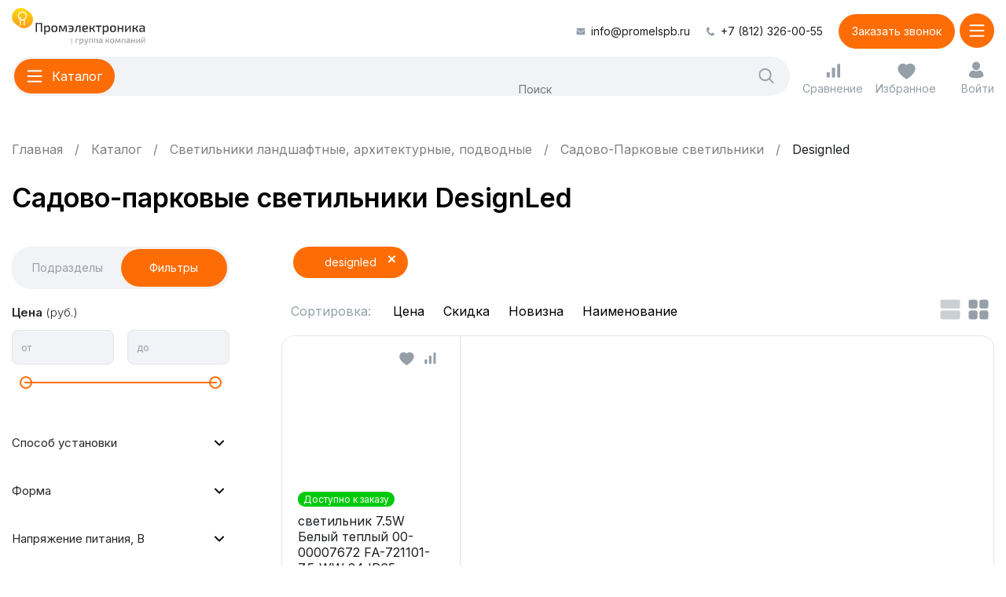

--- FILE ---
content_type: text/html; charset=UTF-8
request_url: https://promelspb.ru/xcat/sadovo_parkovye_svetilniki/designled.html
body_size: 47599
content:
<!DOCTYPE html>
<html lang="ru-RU" prefix="og: http://ogp.me/ns#" itemscope itemtype="http://schema.org/WebPage">
    <head>
        <link href="https://fonts.googleapis.com/css2?family=Inter:wght@400;500;700&display=swap" rel="stylesheet">
        <link rel="preload" href="/local/templates/redesign/fonts/MyriadPro/MyriadPro_Regular/MyriadPro_Regular.woff2"
              as="font" crossorigin/>
        <style>
            @font-face {
                font-family: 'MyriadPro';
                src: url('/local/templates/redesign/fonts/MyriadPro/MyriadPro_Regular/MyriadPro_Regular.woff2') format('woff2'), url('/local/templates/redesign/fonts/MyriadPro/MyriadPro_Regular/MyriadPro_Regular.woff') format('woff');
                font-weight: 400;
                font-style: normal;
                font-display: swap;
            }
        </style>

        <link rel="apple-touch-icon" sizes="180x180" href="/local/templates/redesign/img/apple-touch-icon.png">
        <link rel="icon" type="image/png" sizes="32x32" href="/local/templates/redesign/img/favicon-32x32.png">
        <link rel="icon" type="image/png" sizes="16x16" href="/local/templates/redesign/img/favicon-16x16.png">
        <link rel="manifest" href="/local/templates/redesign/img/site.webmanifest">
        <link rel="mask-icon" href="/local/templates/redesign/img/safari-pinned-tab.svg" color="#ffdb09">
        <link rel="shortcut icon" href="/local/templates/redesign/img/favicon.ico">
        <meta name="msapplication-TileColor" content="#ffffff">
        <meta name="msapplication-config" content="/local/templates/redesign/img/browserconfig.xml">
        <meta name="theme-color" content="#ffffff">

        <title>Садово-парковые светильники DesignLed — купить в Санкт-Петербурге в магазине «Промэлектроника»</title>
        <meta name="cmsmagazine" content="cf4f03a6602f60790197ac6e5f1e2da0"/>
                <meta name="viewport" content="width=device-width, initial-scale=1.0"/>
        <meta http-equiv="Content-Type" content="text/html; charset=UTF-8" />
<meta name="robots" content="index, follow" />
<meta name="description" content="Садово-парковые светильники DesignLed по доступным ценам от интернет-магазина Промэлектроника. Гарантия производителя с доставкой по Санкт-Петербургу и всей России. Оформить покупку можно онлайн или по телефону, ☎ 8 (812) 326-00-55." />
<script data-skip-moving="true">(function(w, d) {var v = w.frameCacheVars = {"CACHE_MODE":"HTMLCACHE","storageBlocks":[],"dynamicBlocks":{"bx_basket_small":"d41d8cd98f00","cookie_panel":"d41d8cd98f00"},"AUTO_UPDATE":true,"AUTO_UPDATE_TTL":240,"version":2};var inv = false;if (v.AUTO_UPDATE === false){if (v.AUTO_UPDATE_TTL && v.AUTO_UPDATE_TTL > 0){var lm = Date.parse(d.lastModified);if (!isNaN(lm)){var td = new Date().getTime();if ((lm + v.AUTO_UPDATE_TTL * 1000) >= td){w.frameRequestStart = false;w.preventAutoUpdate = true;return;}inv = true;}}else{w.frameRequestStart = false;w.preventAutoUpdate = true;return;}}var r = w.XMLHttpRequest ? new XMLHttpRequest() : (w.ActiveXObject ? new w.ActiveXObject("Microsoft.XMLHTTP") : null);if (!r) { return; }w.frameRequestStart = true;var m = v.CACHE_MODE; var l = w.location; var x = new Date().getTime();var q = "?bxrand=" + x + (l.search.length > 0 ? "&" + l.search.substring(1) : "");var u = l.protocol + "//" + l.host + l.pathname + q;r.open("GET", u, true);r.setRequestHeader("BX-ACTION-TYPE", "get_dynamic");r.setRequestHeader("X-Bitrix-Composite", "get_dynamic");r.setRequestHeader("BX-CACHE-MODE", m);r.setRequestHeader("BX-CACHE-BLOCKS", v.dynamicBlocks ? JSON.stringify(v.dynamicBlocks) : "");if (inv){r.setRequestHeader("BX-INVALIDATE-CACHE", "Y");}try { r.setRequestHeader("BX-REF", d.referrer || "");} catch(e) {}if (m === "APPCACHE"){r.setRequestHeader("BX-APPCACHE-PARAMS", JSON.stringify(v.PARAMS));r.setRequestHeader("BX-APPCACHE-URL", v.PAGE_URL ? v.PAGE_URL : "");}r.onreadystatechange = function() {if (r.readyState != 4) { return; }var a = r.getResponseHeader("BX-RAND");var b = w.BX && w.BX.frameCache ? w.BX.frameCache : false;if (a != x || !((r.status >= 200 && r.status < 300) || r.status === 304 || r.status === 1223 || r.status === 0)){var f = {error:true, reason:a!=x?"bad_rand":"bad_status", url:u, xhr:r, status:r.status};if (w.BX && w.BX.ready && b){BX.ready(function() {setTimeout(function(){BX.onCustomEvent("onFrameDataRequestFail", [f]);}, 0);});}w.frameRequestFail = f;return;}if (b){b.onFrameDataReceived(r.responseText);if (!w.frameUpdateInvoked){b.update(false);}w.frameUpdateInvoked = true;}else{w.frameDataString = r.responseText;}};r.send();var p = w.performance;if (p && p.addEventListener && p.getEntries && p.setResourceTimingBufferSize){var e = 'resourcetimingbufferfull';var h = function() {if (w.BX && w.BX.frameCache && w.BX.frameCache.frameDataInserted){p.removeEventListener(e, h);}else {p.setResourceTimingBufferSize(p.getEntries().length + 50);}};p.addEventListener(e, h);}})(window, document);</script>
<script data-skip-moving="true">(function(w, d, n) {var cl = "bx-core";var ht = d.documentElement;var htc = ht ? ht.className : undefined;if (htc === undefined || htc.indexOf(cl) !== -1){return;}var ua = n.userAgent;if (/(iPad;)|(iPhone;)/i.test(ua)){cl += " bx-ios";}else if (/Windows/i.test(ua)){cl += ' bx-win';}else if (/Macintosh/i.test(ua)){cl += " bx-mac";}else if (/Linux/i.test(ua) && !/Android/i.test(ua)){cl += " bx-linux";}else if (/Android/i.test(ua)){cl += " bx-android";}cl += (/(ipad|iphone|android|mobile|touch)/i.test(ua) ? " bx-touch" : " bx-no-touch");cl += w.devicePixelRatio && w.devicePixelRatio >= 2? " bx-retina": " bx-no-retina";if (/AppleWebKit/.test(ua)){cl += " bx-chrome";}else if (/Opera/.test(ua)){cl += " bx-opera";}else if (/Firefox/.test(ua)){cl += " bx-firefox";}ht.className = htc ? htc + " " + cl : cl;})(window, document, navigator);</script>

<link href="/bitrix/js/bquadro/msginheader/styles/style.css?17430834651542" type="text/css" rel="stylesheet"/>
<link href="/bitrix/js/bquadro/fos/css/style.css?176424109024285" type="text/css" rel="stylesheet"/>
<link href="/bitrix/css/main/bootstrap.css?1702057940141486" type="text/css" rel="stylesheet"/>
<link href="/bitrix/js/ui/design-tokens/dist/ui.design-tokens.min.css?171655220823463" type="text/css" rel="stylesheet"/>
<link href="/bitrix/js/ui/fonts/opensans/ui.font.opensans.min.css?16638265312320" type="text/css" rel="stylesheet"/>
<link href="/bitrix/js/main/popup/dist/main.popup.bundle.min.css?175066441828056" type="text/css" rel="stylesheet"/>
<link href="/bitrix/cache/css/s1/redesign/page_4c22f6b3586cce391e7dd189ff1c14b8/page_4c22f6b3586cce391e7dd189ff1c14b8_v1.css?176848262610512" type="text/css" rel="stylesheet"/>
<link href="/bitrix/cache/css/s1/redesign/template_9d702a4ffb95c2a63088959da7949f40/template_9d702a4ffb95c2a63088959da7949f40_v1.css?1768482595267640" type="text/css" rel="stylesheet" data-template-style="true"/>






            
            <!-- Yandex.Metrika counter -->
            
            <!-- /Yandex.Metrika counter -->
                    
        
<meta property="ya:interaction" content="XML_FORM" />
<meta property="ya:interaction:url" content="https://promelspb.ru/xcat/sadovo_parkovye_svetilniki/designled.html?mode=xml" />
        <link rel="preconnect" href="https://fonts.googleapis.com">
        <link rel="preconnect" href="https://fonts.gstatic.com" crossorigin>
        <link href="https://fonts.googleapis.com/css2?family=Inter:wght@100..900&display=swap" rel="stylesheet">
                    
            <!-- Google Tag Manager -->
                        <!-- End Google Tag Manager -->
            <!-- Google Analytics -->
                        <!-- End Google Analytics -->
                                                <meta property="og:url" content="https://promelspb.ru/xcat/sadovo_parkovye_svetilniki/designled.html ">
        <meta property="og:title" content='Садово-парковые светильники DesignLed — купить в Санкт-Петербурге в магазине «Промэлектроника»'>
        <meta property="vk:image" content="/about/img/foto.png">
        <meta property="og:image" content="/about/img/foto.png">
        <meta property="og:image:width" content="1200">
        <meta property="og:image:height" content="630">
        <meta property='og:type' content='website'/>
        <meta property='og:description' content='Садово-парковые светильники DesignLed по доступным ценам от интернет-магазина Промэлектроника. Гарантия производителя с доставкой по Санкт-Петербургу и всей России. Оформить покупку можно онлайн или по телефону, ☎ 8 (812) 326-00-55.'/>
                                        </head>
    <body class="">                    <!-- Google Tag Manager (noscript) -->
            <noscript>
                <iframe src="https://www.googletagmanager.com/ns.html?id=GTM-PVXHBXN"
                        height="0" width="0" style="display:none;visibility:hidden"></iframe>
            </noscript>
            <!-- End Google Tag Manager (noscript) -->
                
        <header class="header wrapper js-header">
            <div class="header__top">
                <div class="header__nav header__nav--menu js-header-menu">
                    <div class="header__list" itemscope="" itemtype="https://www.schema.org/SiteNavigationElement">
                                                    
    <div class="header__item  header__item--parent "
         itemprop="name">
        <a class="header__link" href="/about/" itemprop="url">
            <img src="/local/templates/redesign/img/menu-about.svg">
            <span>О компании</span>
        </a>
                    <button class="header__arrow js-header-submenu-open">
                <span class="header__arrow-icon">
                    <svg height="25" width="25">
                        <use href="/local/templates/redesign/img/icons.svg#menuArrowOrange"
                             xlink:href="/local/templates/redesign/img/icons.svg#menuArrowOrange"></use>
                    </svg>
                </span>
            </button>
            <div class="header__dropdown js-header-submenu">
                <div class="header__title js-header-submenu-close">
                    <button class="header__arrow header__arrow--left">
                        <span class="header__arrow-icon">
                            <svg height="25" width="25">
                                <use href="/local/templates/redesign/img/icons.svg#menuArrowOrange"
                                     xlink:href="/local/templates/redesign/img/icons.svg#menuArrowOrange"></use>
                            </svg>
                        </span>
                    </button>
                    О компании                </div>
                <div class="header__sublist">
                                            <div class="header__subitem" itemprop="name">
                            <a class="header__sublink" href="/news/" itemprop="url">
                                Новости                                                            </a>
                        </div>
                                            <div class="header__subitem" itemprop="name">
                            <a class="header__sublink" href="/vacancies/" itemprop="url">
                                Вакансии                                                                    <span>3</span>
                                                            </a>
                        </div>
                                    </div>
            </div>
            </div>
    <div class="header__item   "
         itemprop="name">
        <a class="header__link" href="/delivery/" itemprop="url">
            <img src="/local/templates/redesign/img/menu-delivery.svg">
            <span>Оплата и доставка</span>
        </a>
            </div>
    <div class="header__item   "
         itemprop="name">
        <a class="header__link" href="/certificates/" itemprop="url">
            <img src="/local/templates/redesign/img/menu-certificates.svg">
            <span>Каталоги и сертификаты</span>
        </a>
            </div>
    <div class="header__item   "
         itemprop="name">
        <a class="header__link" href="/blog/" itemprop="url">
            <img src="/local/templates/redesign/img/menu-blog.svg">
            <span>Идеи и решения</span>
        </a>
            </div>
    <div class="header__item   "
         itemprop="name">
        <a class="header__link" href="/contacts/" itemprop="url">
            <img src="/local/templates/redesign/img/menu-contacts.svg">
            <span>Контакты</span>
        </a>
            </div>
    <div class="header__item header__item--sale  "
         itemprop="name">
        <a class="header__link" href="/rasprodazha/" itemprop="url">
            <img src="/local/templates/redesign/img/saleMain.svg">
            <span>Распродажа</span>
        </a>
            </div>
                                                <div class="info">
            <div class="info__phone">
            <a href="tel:+78123260055">+7 (812) 326-00-55</a>
        </div>
                <div class="info__time">
            Время работы:            9:00 - 18:00        </div>
        <div class="btnn btnn--3 ajax_callback">
        Заказать звонок
    </div>
            <div class="info__socials">
                            <div class="info-socials__item">
                    <img src="/local/templates/redesign/img/ozone.svg" alt="">
                    <a href="https://www.ozon.ru/seller/arena-sveta-1269482/products/?miniapp=seller_1269482" target="_blank"></a>
                </div>
                                        <div class="info-socials__item">
                    <img src="/local/templates/redesign/img/market.svg" alt="">
                    <a href="https://market.yandex.ru/business--arena-sveta/1016551" target="_blank"></a>
                </div>
                                </div>
                <div class="info__mail">
            <svg height="12" width="13">
                <use href="/local/templates/redesign/img/icons.svg#mail"
                     xlink:href="/local/templates/redesign/img/icons.svg#mail"></use>
            </svg>
            <a href="mailto:info@promelspb.ru">info@promelspb.ru</a>
        </div>
                <div class="info__address">
            191119, Санкт-Петербург,<br>
ул. Константина Заслонова, д. 1,<br>
м. «Лиговский проспект»        </div>
    </div>
                    </div>
                </div>
                <div class="header__contacts">
                                            <div class="header-contacts__mail">
                            <svg height="12" width="13">
                                <use href="/local/templates/redesign/img/icons.svg#mail"
                                     xlink:href="/local/templates/redesign/img/icons.svg#mail"></use>
                            </svg>
                            <a href="mailto:info@promelspb.ru">info@promelspb.ru</a>
                        </div>
                                                                <div class="header-contacts__phone">
                            <svg height="12" width="13">
                                <use href="/local/templates/redesign/img/icons.svg#phone"
                                     xlink:href="/local/templates/redesign/img/icons.svg#phone"></use>
                            </svg>
                            <a href="tel:+78123260055">+7 (812) 326-00-55</a>
                        </div>
                                        <div class="btnn btnn--2 ajax_callback">
                        Заказать звонок                    </div>
                </div>
            </div>
            <div class="header__bottom">
                <div class="header__logo">
                    <img width="200" height="57" src="/local/templates/redesign/img/logo.svg"
                         alt="ООО Промэлектроника">
                                            <a href="/"></a>
                                    </div>
                <div class="header__center">
                    <div class="header__cat js-header-toggler-catalog">
                        <div class="header-cat__icon">
                            <svg height="20" width="16">
                                <use href="/local/templates/redesign/img/icons.svg#burger"
                                     xlink:href="/local/templates/redesign/img/icons.svg#burger"></use>
                            </svg>
                            <svg height="16" width="16">
                                <use href="/local/templates/redesign/img/icons.svg#burgerclose"
                                     xlink:href="/local/templates/redesign/img/icons.svg#burgerclose"></use>
                            </svg>
                        </div>
                        <span>Каталог</span>
                    </div>
                    <div class="header__search">
                        <form action="/search/" method="get">
                            <div class="bx-input-group input-append">
                                <input placeholder="Поиск"  type="text" name="q"
                                       value="" autocomplete="off"
                                       class="bx-form-control search-query">
                                <button class="header-search__btn btn_search">
                                    <svg height="25" width="25">
                                        <use href="/local/templates/redesign/img/icons.svg#search"
                                             xlink:href="/local/templates/redesign/img/icons.svg#search"></use>
                                    </svg>
                                </button>
                            </div>
                        </form>
                    </div>
                </div>
                <div class="header__controls">
                    <a class="header-controls__comp" href="/xcat/compare/">
                        <svg height="25" width="25">
                            <use href="/local/templates/redesign/img/icons.svg#comp"
                                 xlink:href="/local/templates/redesign/img/icons.svg#comp"></use>
                        </svg>
                        <span>Сравнение</span>
                        <div class="header-controls__counter">
                            <span>0</span>
                        </div>
                    </a>
                    <a class="header-controls__fav" href="/xcat/favorite/">
                        <svg height="25" width="25">
                            <use href="/local/templates/redesign/img/icons.svg#fav"
                                 xlink:href="/local/templates/redesign/img/icons.svg#fav"></use>
                        </svg>
                        <span>Избранное</span>
                        <div class="header-controls__counter">
                            <span>0</span>
                        </div>
                    </a>
                    <a class="header-controls__cart" href="/order/" id="bx_basket_small">
    </a>
                    <a class="header-controls__lk b_login" href="/personal/">
                        <svg height="25" width="25">
                            <use href="/local/templates/redesign/img/icons.svg#lk"
                                 xlink:href="/local/templates/redesign/img/icons.svg#lk"></use>
                        </svg>
                        <svg height="25" width="25">
                            <use href="/local/templates/redesign/img/icons.svg#lkAdap"
                                 xlink:href="/local/templates/redesign/img/icons.svg#lkAdap"></use>
                        </svg>
                        <span>Войти</span>
                    </a>
                                    </div>
                <div class="header__contacts-adap">
                    <a href="">
                        <svg height="25" width="25">
                            <use href="/local/templates/redesign/img/icons.svg#mailAdap"
                                 xlink:href="/local/templates/redesign/img/icons.svg#mailAdap"></use>
                        </svg>
                    </a>
                    <a href="">
                        <svg height="25" width="25">
                            <use href="/local/templates/redesign/img/icons.svg#phoneAdap"
                                 xlink:href="/local/templates/redesign/img/icons.svg#phoneAdap"></use>
                        </svg>
                    </a>
                </div>
                <div class="header__cat header__cat--adap js-header-toggler-menu">
                    <div class="header-cat__icon">
                        <svg height="20" width="16">
                            <use href="/local/templates/redesign/img/icons.svg#burger"
                                 xlink:href="/local/templates/redesign/img/icons.svg#burger"></use>
                        </svg>
                        <svg height="16" width="16">
                            <use href="/local/templates/redesign/img/icons.svg#burgerclose"
                                 xlink:href="/local/templates/redesign/img/icons.svg#burgerclose"></use>
                        </svg>
                    </div>
                </div>
            </div>

                            <div class="header__nav header__nav--catalog js-header-catalog">
    <div class="wrapper">
        <div class="header__list" itemscope itemtype="https://www.schema.org/SiteNavigationElement">
                            <div class="header__item header__item--parent "
                     itemprop="name">
                    <a class="header__link js-catalog-link "
                       href="/xcat/prazdnichnyy_i_svetodiodnyy_dekor.html"
                       itemprop="url"
                       data-id="1">
                                                <img src="/upload/iblock/b0b/svetodiod_dekor.png">
                        <span>Праздничный и светодиодный декор</span>
                    </a>

                                            <button class="header__arrow js-header-submenu-open">
                            <span class="header__arrow-icon">
                                <svg height="25" width="25">
                                    <use href="/local/templates/redesign/img/icons.svg#menuArrowOrange"
                                         xlink:href="/local/templates/redesign/img/icons.svg#menuArrowOrange"></use>
                                </svg>
                            </span>
                        </button>

                        <div class="header__dropdown js-catalog-dropdown js-header-submenu"
                             data-id="1">
                            <div class="header__title js-header-submenu-close">
                                <button class="header__arrow header__arrow--left">
                                    <span class="header__arrow-icon">
                                        <svg height="25" width="25">
                                            <use href="/local/templates/redesign/img/icons.svg#menuArrowOrange"
                                                 xlink:href="/local/templates/redesign/img/icons.svg#menuArrowOrange"></use>
                                        </svg>
                                    </span>
                                </button>
                                Праздничный и светодиодный декор                            </div>

                                                            <div class="header-brands__slider">
                                    <div class="splide js-header-brands-slider">
                                        <div class="splide__track">
                                            <div class="splide__list">
                                                                                                                                                                                                                <div class="splide__slide">
                                                            <div class="header-brands__item">
                                                                <img loading="lazy" src="/upload/iblock/dc1/logo_d.png"
                                                                     alt=""">
                                                                <a href="/brands/ardecoled.html"></a>
                                                            </div>
                                                        </div>
                                                                                                                                                                                                                                                                    <div class="splide__slide">
                                                            <div class="header-brands__item">
                                                                <img loading="lazy" src="/upload/iblock/05f/arlight.jpg"
                                                                     alt=""">
                                                                <a href="/brands/arlight.html"></a>
                                                            </div>
                                                        </div>
                                                                                                                                                                                                                                                                    <div class="splide__slide">
                                                            <div class="header-brands__item">
                                                                <img loading="lazy" src="/upload/iblock/1b2/uniel.jpg"
                                                                     alt=""">
                                                                <a href="/brands/uniel.html"></a>
                                                            </div>
                                                        </div>
                                                                                                                                                                                                                                                                    <div class="splide__slide">
                                                            <div class="header-brands__item">
                                                                <img loading="lazy" src="/upload/iblock/111/volpe.jpg"
                                                                     alt=""">
                                                                <a href="/brands/volpe.html"></a>
                                                            </div>
                                                        </div>
                                                                                                                                                </div>
                                        </div>
                                        <div class="slider-controls slider-controls--2">
                                            <div class="slider-controls__wrap splide__arrows">
                                                <button class="splide__arrow splide__arrow--prev slider-controls__prev">
                                                    <svg height="25" width="25">
                                                        <use href="/local/templates/redesign/img/icons.svg#sliderArrowGray"
                                                             xlink:href="/local/templates/redesign/img/icons.svg#sliderArrowGray"></use>
                                                    </svg>
                                                </button>
                                                <button class="splide__arrow splide__arrow--next slider-controls__next">
                                                    <svg height="25" width="25">
                                                        <use href="/local/templates/redesign/img/icons.svg#sliderArrowGray"
                                                             xlink:href="/local/templates/redesign/img/icons.svg#sliderArrowGray"></use>
                                                    </svg>
                                                </button>
                                            </div>
                                        </div>
                                    </div>
                                </div>
                            
                                                            <div class="header__sublist">
                                                                                                                                                            <div class="header-sublist__col">                                                                                <div class="header__subitem" itemprop="name">
                                            <a class="header__sublink"
                                               href="/xcat/prazdnichnyy_i_svetodiodnyy_dekor.html"
                                               itemprop="url">Праздничный и светодиодный декор</a>
                                        </div>
                                                                                                                                                            <div class="header__subitem" itemprop="name">
                                            <a class="header__sublink"
                                               href="/xcat/svetodiodnye_girlyandy.html"
                                               itemprop="url">Светодиодные гирлянды</a>
                                        </div>
                                                                                                                                                            <div class="header__subitem" itemprop="name">
                                            <a class="header__sublink"
                                               href="/xcat/figurki_derevya_fonariki.html"
                                               itemprop="url">Фигурки, деревья, фонарики</a>
                                        </div>
                                                                                                                                                            <div class="header__subitem" itemprop="name">
                                            <a class="header__sublink"
                                               href="/xcat/led_neon_fleks_komplektuyushchie_k_nemu.html"
                                               itemprop="url">LED Гибкий неон, комплектующие к нему</a>
                                        </div>
                                                                            </div>                                                                                    <div class="header-sublist__col">                                                                                <div class="header__subitem" itemprop="name">
                                            <a class="header__sublink"
                                               href="/xcat/dyuralayt_svetodiodnyy_i_komplektuyushchie_k_nemu.html"
                                               itemprop="url">Дюралайт светодиодный и комплектующие к нему</a>
                                        </div>
                                                                                                                                                            <div class="header__subitem" itemprop="name">
                                            <a class="header__sublink"
                                               href="/xcat/proektory.html"
                                               itemprop="url">Проекторы</a>
                                        </div>
                                                                                                                                                            <div class="header__subitem" itemprop="name">
                                            <a class="header__sublink"
                                               href="/xcat/rich_led.html"
                                               itemprop="url">Блоки питания Rich LED</a>
                                        </div>
                                                                                                                </div>                                </div>
                            
                                                    </div>
                    
                                                                                                                                    <a class="header__img" href="/search/?q=Светильник+декоративный+с+эффектом+3D&s=">
                                    <img loading="lazy" src="/upload/iblock/ba3/uli_m501.jpg"
                                         alt="">
                                </a>
                                                                                        </div>
                            <div class="header__item header__item--parent "
                     itemprop="name">
                    <a class="header__link js-catalog-link "
                       href="/xcat/svetodiodnye_lenty.html"
                       itemprop="url"
                       data-id="8">
                                                <img src="/upload/iblock/646/svetodiod_lenty.png">
                        <span>Светодиодные ленты</span>
                    </a>

                                            <button class="header__arrow js-header-submenu-open">
                            <span class="header__arrow-icon">
                                <svg height="25" width="25">
                                    <use href="/local/templates/redesign/img/icons.svg#menuArrowOrange"
                                         xlink:href="/local/templates/redesign/img/icons.svg#menuArrowOrange"></use>
                                </svg>
                            </span>
                        </button>

                        <div class="header__dropdown js-catalog-dropdown js-header-submenu"
                             data-id="8">
                            <div class="header__title js-header-submenu-close">
                                <button class="header__arrow header__arrow--left">
                                    <span class="header__arrow-icon">
                                        <svg height="25" width="25">
                                            <use href="/local/templates/redesign/img/icons.svg#menuArrowOrange"
                                                 xlink:href="/local/templates/redesign/img/icons.svg#menuArrowOrange"></use>
                                        </svg>
                                    </span>
                                </button>
                                Светодиодные ленты                            </div>

                                                            <div class="header-brands__slider">
                                    <div class="splide js-header-brands-slider">
                                        <div class="splide__track">
                                            <div class="splide__list">
                                                                                                                                                                                                                <div class="splide__slide">
                                                            <div class="header-brands__item">
                                                                <img loading="lazy" src="/upload/iblock/05f/arlight.jpg"
                                                                     alt=""">
                                                                <a href="/brands/arlight.html"></a>
                                                            </div>
                                                        </div>
                                                                                                                                                                                                                                                                    <div class="splide__slide">
                                                            <div class="header-brands__item">
                                                                <img loading="lazy" src="/upload/iblock/df2/designled.jpg"
                                                                     alt=""">
                                                                <a href="/brands/designled.html"></a>
                                                            </div>
                                                        </div>
                                                                                                                                                                                                                                                                    <div class="splide__slide">
                                                            <div class="header-brands__item">
                                                                <img loading="lazy" src="/upload/iblock/004/2165899_150x69.png"
                                                                     alt=""">
                                                                <a href="/brands/swg.html"></a>
                                                            </div>
                                                        </div>
                                                                                                                                                                                                                                                                    <div class="splide__slide">
                                                            <div class="header-brands__item">
                                                                <img loading="lazy" src="/upload/iblock/1b2/uniel.jpg"
                                                                     alt=""">
                                                                <a href="/brands/uniel.html"></a>
                                                            </div>
                                                        </div>
                                                                                                                                                                                                                                                                    <div class="splide__slide">
                                                            <div class="header-brands__item">
                                                                <img loading="lazy" src="/upload/iblock/e58/top_logo.png"
                                                                     alt=""">
                                                                <a href="/brands/complex-m.html"></a>
                                                            </div>
                                                        </div>
                                                                                                                                                </div>
                                        </div>
                                        <div class="slider-controls slider-controls--2">
                                            <div class="slider-controls__wrap splide__arrows">
                                                <button class="splide__arrow splide__arrow--prev slider-controls__prev">
                                                    <svg height="25" width="25">
                                                        <use href="/local/templates/redesign/img/icons.svg#sliderArrowGray"
                                                             xlink:href="/local/templates/redesign/img/icons.svg#sliderArrowGray"></use>
                                                    </svg>
                                                </button>
                                                <button class="splide__arrow splide__arrow--next slider-controls__next">
                                                    <svg height="25" width="25">
                                                        <use href="/local/templates/redesign/img/icons.svg#sliderArrowGray"
                                                             xlink:href="/local/templates/redesign/img/icons.svg#sliderArrowGray"></use>
                                                    </svg>
                                                </button>
                                            </div>
                                        </div>
                                    </div>
                                </div>
                            
                                                            <div class="header__sublist">
                                                                                                                                                            <div class="header-sublist__col">                                                                                <div class="header__subitem" itemprop="name">
                                            <a class="header__sublink"
                                               href="/xcat/svetodiodnye_lenty.html"
                                               itemprop="url">Светодиодные ленты</a>
                                        </div>
                                                                                                                                                            <div class="header__subitem" itemprop="name">
                                            <a class="header__sublink"
                                               href="/xcat/lenty_upravlyaemye_rgb_multitsvetnye.html"
                                               itemprop="url">Управляемые RGB, мультицветные</a>
                                        </div>
                                                                                                                                                            <div class="header__subitem" itemprop="name">
                                            <a class="header__sublink"
                                               href="/xcat/lenty_pryamogo_svecheniya_otkrytye_lux_norma_ekonom.html"
                                               itemprop="url">Прямого свечения открытые (LUX,Norma,Эконом)</a>
                                        </div>
                                                                                                                                                            <div class="header__subitem" itemprop="name">
                                            <a class="header__sublink"
                                               href="/xcat/lenty_izgibaemye_otkrytye.html"
                                               itemprop="url">Изгибаемые</a>
                                        </div>
                                                                                                                                                            <div class="header__subitem" itemprop="name">
                                            <a class="header__sublink"
                                               href="/xcat/lenty_bokovogo_svecheniya_otkrytye.html"
                                               itemprop="url">Бокового свечения открытые</a>
                                        </div>
                                                                                                                                                            <div class="header__subitem" itemprop="name">
                                            <a class="header__sublink"
                                               href="/xcat/germetichnye_lenty_pryamogo_svecheniya.html"
                                               itemprop="url">Герметичные</a>
                                        </div>
                                                                            </div>                                                                                    <div class="header-sublist__col">                                                                                <div class="header__subitem" itemprop="name">
                                            <a class="header__sublink"
                                               href="/xcat/lenta_s_linzami.html"
                                               itemprop="url">С линзами</a>
                                        </div>
                                                                                                                                                            <div class="header__subitem" itemprop="name">
                                            <a class="header__sublink"
                                               href="/xcat/svetodiodnaya_lenta_220v_i_komplektuyushchie.html"
                                               itemprop="url">220V и комплектующие</a>
                                        </div>
                                                                                                                                                            <div class="header__subitem" itemprop="name">
                                            <a class="header__sublink"
                                               href="/xcat/lenty_sploshnoy_zasvetki.html"
                                               itemprop="url">Сплошной засветки</a>
                                        </div>
                                                                                                                                                            <div class="header__subitem" itemprop="name">
                                            <a class="header__sublink"
                                               href="/xcat/lenty_spetsialnogo_naznacheniya.html"
                                               itemprop="url">Специального назначения</a>
                                        </div>
                                                                                                                                                            <div class="header__subitem" itemprop="name">
                                            <a class="header__sublink"
                                               href="/xcat/aksessuary_dlya_lent.html"
                                               itemprop="url">Аксессуары</a>
                                        </div>
                                                                                                                                                            <div class="header__subitem" itemprop="name">
                                            <a class="header__sublink"
                                               href="/xcat/gotovye_resheniya.html"
                                               itemprop="url">Готовые решения</a>
                                        </div>
                                                                                                                </div>                                </div>
                            
                                                            <div class="header__popular">
                                    <div class="header-popular__title">Популярное</div>
                                    <div class="header-popular__wrap">
                                                                                    <a class="header-popular__item"
                                               href="/xcat/svetodiodnye_lenty/arlight.html">
                                                Arlight                                            </a>
                                                                                    <a class="header-popular__item"
                                               href="/xcat/svetodiodnye_lenty/12v.html">
                                                12В                                            </a>
                                                                                    <a class="header-popular__item"
                                               href="/xcat/svetodiodnye_lenty/24v.html">
                                                24В                                            </a>
                                                                                    <a class="header-popular__item"
                                               href="/xcat/svetodiodnye_lenty/36v.html">
                                                36В                                            </a>
                                                                                    <a class="header-popular__item"
                                               href="/xcat/svetodiodnye_lenty/adresnye.html">
                                                Адресные                                            </a>
                                                                                    <a class="header-popular__item"
                                               href="/xcat/svetodiodnye_lenty/dlya-ulitsy.html">
                                                Для улицы                                            </a>
                                                                                    <a class="header-popular__item"
                                               href="/xcat/svetodiodnye_lenty/10m.html">
                                                10м                                            </a>
                                                                                    <a class="header-popular__item"
                                               href="/xcat/svetodiodnye_lenty/5m.html">
                                                5м                                            </a>
                                                                                    <a class="header-popular__item"
                                               href="/xcat/svetodiodnye_lenty/5050.html">
                                                5050                                            </a>
                                                                                    <a class="header-popular__item"
                                               href="/xcat/svetodiodnye_lenty/5730.html">
                                                5730                                            </a>
                                                                                    <a class="header-popular__item"
                                               href="/xcat/svetodiodnye_lenty/2835.html">
                                                2835                                            </a>
                                                                            </div>
                                </div>
                                                    </div>
                    
                                                                                                                                    <a class="header__img" href="/xcat/lenty_sploshnoy_zasvetki.html">
                                    <img loading="lazy" src="/upload/iblock/fc9/tfkghadlawse350ik9lmb1v9aqa8fpjy/COB.jpg"
                                         alt="">
                                </a>
                                                                                        </div>
                            <div class="header__item header__item--parent "
                     itemprop="name">
                    <a class="header__link js-catalog-link "
                       href="/xcat/profil_dlya_svetodiodnykh_lent.html"
                       itemprop="url"
                       data-id="20">
                                                <img src="/upload/iblock/3d7/profil_dlya_svetodiod_lent.png">
                        <span>Профиль для светодиодных лент</span>
                    </a>

                                            <button class="header__arrow js-header-submenu-open">
                            <span class="header__arrow-icon">
                                <svg height="25" width="25">
                                    <use href="/local/templates/redesign/img/icons.svg#menuArrowOrange"
                                         xlink:href="/local/templates/redesign/img/icons.svg#menuArrowOrange"></use>
                                </svg>
                            </span>
                        </button>

                        <div class="header__dropdown js-catalog-dropdown js-header-submenu"
                             data-id="20">
                            <div class="header__title js-header-submenu-close">
                                <button class="header__arrow header__arrow--left">
                                    <span class="header__arrow-icon">
                                        <svg height="25" width="25">
                                            <use href="/local/templates/redesign/img/icons.svg#menuArrowOrange"
                                                 xlink:href="/local/templates/redesign/img/icons.svg#menuArrowOrange"></use>
                                        </svg>
                                    </span>
                                </button>
                                Профиль для светодиодных лент                            </div>

                                                            <div class="header-brands__slider">
                                    <div class="splide js-header-brands-slider">
                                        <div class="splide__track">
                                            <div class="splide__list">
                                                                                                                                                                                                                <div class="splide__slide">
                                                            <div class="header-brands__item">
                                                                <img loading="lazy" src="/upload/iblock/05f/arlight.jpg"
                                                                     alt=""">
                                                                <a href="/brands/arlight.html"></a>
                                                            </div>
                                                        </div>
                                                                                                                                                                                                                                                                    <div class="splide__slide">
                                                            <div class="header-brands__item">
                                                                <img loading="lazy" src="/upload/iblock/df2/designled.jpg"
                                                                     alt=""">
                                                                <a href="/brands/designled.html"></a>
                                                            </div>
                                                        </div>
                                                                                                                                                                                                                                                                    <div class="splide__slide">
                                                            <div class="header-brands__item">
                                                                <img loading="lazy" src="/upload/iblock/d68/jy6806mb1tzv3pddpdisctvw0z8ojcpv/hokasu.jpg"
                                                                     alt=""">
                                                                <a href="/brands/hokasu.html"></a>
                                                            </div>
                                                        </div>
                                                                                                                                                                                                                                                                    <div class="splide__slide">
                                                            <div class="header-brands__item">
                                                                <img loading="lazy" src="/upload/iblock/477/lumker.jpg"
                                                                     alt=""">
                                                                <a href="/brands/lumker.html"></a>
                                                            </div>
                                                        </div>
                                                                                                                                                                                                                                                                    <div class="splide__slide">
                                                            <div class="header-brands__item">
                                                                <img loading="lazy" src="/upload/iblock/004/2165899_150x69.png"
                                                                     alt=""">
                                                                <a href="/brands/swg.html"></a>
                                                            </div>
                                                        </div>
                                                                                                                                                </div>
                                        </div>
                                        <div class="slider-controls slider-controls--2">
                                            <div class="slider-controls__wrap splide__arrows">
                                                <button class="splide__arrow splide__arrow--prev slider-controls__prev">
                                                    <svg height="25" width="25">
                                                        <use href="/local/templates/redesign/img/icons.svg#sliderArrowGray"
                                                             xlink:href="/local/templates/redesign/img/icons.svg#sliderArrowGray"></use>
                                                    </svg>
                                                </button>
                                                <button class="splide__arrow splide__arrow--next slider-controls__next">
                                                    <svg height="25" width="25">
                                                        <use href="/local/templates/redesign/img/icons.svg#sliderArrowGray"
                                                             xlink:href="/local/templates/redesign/img/icons.svg#sliderArrowGray"></use>
                                                    </svg>
                                                </button>
                                            </div>
                                        </div>
                                    </div>
                                </div>
                            
                                                            <div class="header__sublist">
                                                                                                                                                            <div class="header-sublist__col">                                                                                <div class="header__subitem" itemprop="name">
                                            <a class="header__sublink"
                                               href="/xcat/profil_dlya_svetodiodnykh_lent.html"
                                               itemprop="url">Профиль для светодиодных лент</a>
                                        </div>
                                                                                                                                                            <div class="header__subitem" itemprop="name">
                                            <a class="header__sublink"
                                               href="/xcat/komplektuyushchie_k_profilyu.html"
                                               itemprop="url">Комплектующие к профилю</a>
                                        </div>
                                                                                                                                                            <div class="header__subitem" itemprop="name">
                                            <a class="header__sublink"
                                               href="/xcat/arkhitekturnyy.html"
                                               itemprop="url">Архитектурный</a>
                                        </div>
                                                                                                                                                            <div class="header__subitem" itemprop="name">
                                            <a class="header__sublink"
                                               href="/xcat/nakladnoy_i_podvesnoy.html"
                                               itemprop="url">Накладной и подвесной</a>
                                        </div>
                                                                                                                                                            <div class="header__subitem" itemprop="name">
                                            <a class="header__sublink"
                                               href="/xcat/vstraivaemyy.html"
                                               itemprop="url">Встраиваемый</a>
                                        </div>
                                                                            </div>                                                                                    <div class="header-sublist__col">                                                                                <div class="header__subitem" itemprop="name">
                                            <a class="header__sublink"
                                               href="/xcat/uglovoy.html"
                                               itemprop="url">Угловой</a>
                                        </div>
                                                                                                                                                            <div class="header__subitem" itemprop="name">
                                            <a class="header__sublink"
                                               href="/xcat/gipsokartonnye_moduli.html"
                                               itemprop="url">Гипсокартонные модули</a>
                                        </div>
                                                                                                                                                            <div class="header__subitem" itemprop="name">
                                            <a class="header__sublink"
                                               href="/xcat/profilnye_sistemy.html"
                                               itemprop="url">Профильные системы</a>
                                        </div>
                                                                                                                                                            <div class="header__subitem" itemprop="name">
                                            <a class="header__sublink"
                                               href="/xcat/pos_materialy_i_instrumeny.html"
                                               itemprop="url">POS-материалы и инструмены</a>
                                        </div>
                                                                                                                </div>                                </div>
                            
                                                            <div class="header__popular">
                                    <div class="header-popular__title">Популярное</div>
                                    <div class="header-popular__wrap">
                                                                                    <a class="header-popular__item"
                                               href="/xcat/profil_dlya_svetodiodnykh_lent/arlight.html">
                                                Arlight                                            </a>
                                                                                    <a class="header-popular__item"
                                               href="/xcat/profil_dlya_svetodiodnykh_lent/belyy.html">
                                                Белый                                            </a>
                                                                                    <a class="header-popular__item"
                                               href="/xcat/profil_dlya_svetodiodnykh_lent/gibkiy.html">
                                                Гибкий                                            </a>
                                                                                    <a class="header-popular__item"
                                               href="/xcat/profil_dlya_svetodiodnykh_lent/kruglyy.html">
                                                Круглый                                            </a>
                                                                                    <a class="header-popular__item"
                                               href="/xcat/profil_dlya_svetodiodnykh_lent/plastikovye.html">
                                                Пластиковый                                            </a>
                                                                                    <a class="header-popular__item"
                                               href="/xcat/profil_dlya_svetodiodnykh_lent/chernyy.html">
                                                Черный                                            </a>
                                                                            </div>
                                </div>
                                                    </div>
                    
                                                                                                                                    <a class="header__img" href="/xcat/nakladnoy_profil_stretch_shadow.html">
                                    <img loading="lazy" src="/upload/iblock/e45/STEP.jpg"
                                         alt="">
                                </a>
                                                                                        </div>
                            <div class="header__item header__item--parent "
                     itemprop="name">
                    <a class="header__link js-catalog-link "
                       href="/xcat/bloki_pitaniya_1.html"
                       itemprop="url"
                       data-id="29">
                                                <img src="/upload/iblock/b6c/bloki_pitaniya.png">
                        <span>Блоки питания</span>
                    </a>

                                            <button class="header__arrow js-header-submenu-open">
                            <span class="header__arrow-icon">
                                <svg height="25" width="25">
                                    <use href="/local/templates/redesign/img/icons.svg#menuArrowOrange"
                                         xlink:href="/local/templates/redesign/img/icons.svg#menuArrowOrange"></use>
                                </svg>
                            </span>
                        </button>

                        <div class="header__dropdown js-catalog-dropdown js-header-submenu"
                             data-id="29">
                            <div class="header__title js-header-submenu-close">
                                <button class="header__arrow header__arrow--left">
                                    <span class="header__arrow-icon">
                                        <svg height="25" width="25">
                                            <use href="/local/templates/redesign/img/icons.svg#menuArrowOrange"
                                                 xlink:href="/local/templates/redesign/img/icons.svg#menuArrowOrange"></use>
                                        </svg>
                                    </span>
                                </button>
                                Блоки питания                            </div>

                                                            <div class="header-brands__slider">
                                    <div class="splide js-header-brands-slider">
                                        <div class="splide__track">
                                            <div class="splide__list">
                                                                                                                                                                                                                <div class="splide__slide">
                                                            <div class="header-brands__item">
                                                                <img loading="lazy" src="/upload/iblock/05f/arlight.jpg"
                                                                     alt=""">
                                                                <a href="/brands/arlight.html"></a>
                                                            </div>
                                                        </div>
                                                                                                                                                                                                                                                                    <div class="splide__slide">
                                                            <div class="header-brands__item">
                                                                <img loading="lazy" src="/upload/iblock/e95/logo.png"
                                                                     alt=""">
                                                                <a href="/brands/elf.html"></a>
                                                            </div>
                                                        </div>
                                                                                                                                                                                                                                                                    <div class="splide__slide">
                                                            <div class="header-brands__item">
                                                                <img loading="lazy" src="/upload/iblock/237/fadbd7fa0cbfeac020c50db48d6a249c.png"
                                                                     alt=""">
                                                                <a href="/brands/meanwell.html"></a>
                                                            </div>
                                                        </div>
                                                                                                                                                                                                                                                                    <div class="splide__slide">
                                                            <div class="header-brands__item">
                                                                <img loading="lazy" src="/upload/iblock/004/2165899_150x69.png"
                                                                     alt=""">
                                                                <a href="/brands/swg.html"></a>
                                                            </div>
                                                        </div>
                                                                                                                                                                                                                                                                    <div class="splide__slide">
                                                            <div class="header-brands__item">
                                                                <img loading="lazy" src="/upload/iblock/1b2/uniel.jpg"
                                                                     alt=""">
                                                                <a href="/brands/uniel.html"></a>
                                                            </div>
                                                        </div>
                                                                                                                                                </div>
                                        </div>
                                        <div class="slider-controls slider-controls--2">
                                            <div class="slider-controls__wrap splide__arrows">
                                                <button class="splide__arrow splide__arrow--prev slider-controls__prev">
                                                    <svg height="25" width="25">
                                                        <use href="/local/templates/redesign/img/icons.svg#sliderArrowGray"
                                                             xlink:href="/local/templates/redesign/img/icons.svg#sliderArrowGray"></use>
                                                    </svg>
                                                </button>
                                                <button class="splide__arrow splide__arrow--next slider-controls__next">
                                                    <svg height="25" width="25">
                                                        <use href="/local/templates/redesign/img/icons.svg#sliderArrowGray"
                                                             xlink:href="/local/templates/redesign/img/icons.svg#sliderArrowGray"></use>
                                                    </svg>
                                                </button>
                                            </div>
                                        </div>
                                    </div>
                                </div>
                            
                                                            <div class="header__sublist">
                                                                                                                                                            <div class="header-sublist__col">                                                                                <div class="header__subitem" itemprop="name">
                                            <a class="header__sublink"
                                               href="/xcat/bloki_pitaniya_1.html"
                                               itemprop="url">Блоки питания</a>
                                        </div>
                                                                                                                                                            <div class="header__subitem" itemprop="name">
                                            <a class="header__sublink"
                                               href="/xcat/bloki_pitaniya_na_din_reyku_i_v_montazhnuyu_korobku.html"
                                               itemprop="url">Блоки питания на DIN-рейку и в монтажную коробку</a>
                                        </div>
                                                                                                                                                            <div class="header__subitem" itemprop="name">
                                            <a class="header__sublink"
                                               href="/xcat/bloki_pitaniya_3v_9v.html"
                                               itemprop="url">Блоки питания 3V... 9V</a>
                                        </div>
                                                                                                                                                            <div class="header__subitem" itemprop="name">
                                            <a class="header__sublink"
                                               href="/xcat/bloki_pitaniya_12v.html"
                                               itemprop="url">Блоки питания 12V</a>
                                        </div>
                                                                                                                                                            <div class="header__subitem" itemprop="name">
                                            <a class="header__sublink"
                                               href="/xcat/bloki_pitaniya_15_24v.html"
                                               itemprop="url">Блоки питания 15...27V</a>
                                        </div>
                                                                                                                                                            <div class="header__subitem" itemprop="name">
                                            <a class="header__sublink"
                                               href="/xcat/bloki_pitaniya_36_48v.html"
                                               itemprop="url">Блоки питания 36...48V</a>
                                        </div>
                                                                                                                                                            <div class="header__subitem" itemprop="name">
                                            <a class="header__sublink"
                                               href="/xcat/bloki_pitaniya_dimmiruemye.html"
                                               itemprop="url">Блоки питания диммируемые</a>
                                        </div>
                                                                            </div>                                                                                    <div class="header-sublist__col">                                                                                <div class="header__subitem" itemprop="name">
                                            <a class="header__sublink"
                                               href="/xcat/bloki_pitaniya_tokovye.html"
                                               itemprop="url">Блоки питания токовые</a>
                                        </div>
                                                                                                                                                            <div class="header__subitem" itemprop="name">
                                            <a class="header__sublink"
                                               href="/xcat/istochniki_toka_dimmiruemye.html"
                                               itemprop="url">Источники тока диммируемые</a>
                                        </div>
                                                                                                                                                            <div class="header__subitem" itemprop="name">
                                            <a class="header__sublink"
                                               href="/xcat/bloki_avariynogo_pitaniya.html"
                                               itemprop="url">Блоки аварийного питания</a>
                                        </div>
                                                                                                                                                            <div class="header__subitem" itemprop="name">
                                            <a class="header__sublink"
                                               href="/xcat/bloki_pitaniya_mascot.html"
                                               itemprop="url">Блоки питания Mascot</a>
                                        </div>
                                                                                                                                                            <div class="header__subitem" itemprop="name">
                                            <a class="header__sublink"
                                               href="/xcat/dc_dc_konvertery_mascot.html"
                                               itemprop="url">DC-DC конвертеры</a>
                                        </div>
                                                                                                                                                            <div class="header__subitem" itemprop="name">
                                            <a class="header__sublink"
                                               href="/xcat/laboratornye_bloki_pitaniya.html"
                                               itemprop="url">Лабораторные блоки питания</a>
                                        </div>
                                                                                                                                                            <div class="header__subitem" itemprop="name">
                                            <a class="header__sublink"
                                               href="/xcat/bloki_pitaniya_reguliruemye.html"
                                               itemprop="url">Блоки питания регулируемые</a>
                                        </div>
                                                                                                                </div>                                </div>
                            
                                                            <div class="header__popular">
                                    <div class="header-popular__title">Популярное</div>
                                    <div class="header-popular__wrap">
                                                                                    <a class="header-popular__item"
                                               href="/xcat/bloki_pitaniya_1/100w.html">
                                                100Вт                                            </a>
                                                                                    <a class="header-popular__item"
                                               href="/xcat/bloki_pitaniya_1/200w.html">
                                                200Вт                                            </a>
                                                                                    <a class="header-popular__item"
                                               href="/xcat/bloki_pitaniya_1/300w.html">
                                                300Вт                                            </a>
                                                                                    <a class="header-popular__item"
                                               href="/xcat/bloki_pitaniya_1/400w.html">
                                                400Вт                                            </a>
                                                                                    <a class="header-popular__item"
                                               href="/xcat/bloki_pitaniya_1/600w.html">
                                                600Вт                                            </a>
                                                                                    <a class="header-popular__item"
                                               href="/xcat/bloki_pitaniya_1/arlight.html">
                                                Arlight                                            </a>
                                                                            </div>
                                </div>
                                                    </div>
                    
                                    </div>
                            <div class="header__item header__item--parent "
                     itemprop="name">
                    <a class="header__link js-catalog-link "
                       href="/xcat/upravlenie_osveshcheniem.html"
                       itemprop="url"
                       data-id="43">
                                                <img src="/upload/iblock/7e4/upravlenie_osveshcheniem.png">
                        <span>Управление освещением</span>
                    </a>

                                            <button class="header__arrow js-header-submenu-open">
                            <span class="header__arrow-icon">
                                <svg height="25" width="25">
                                    <use href="/local/templates/redesign/img/icons.svg#menuArrowOrange"
                                         xlink:href="/local/templates/redesign/img/icons.svg#menuArrowOrange"></use>
                                </svg>
                            </span>
                        </button>

                        <div class="header__dropdown js-catalog-dropdown js-header-submenu"
                             data-id="43">
                            <div class="header__title js-header-submenu-close">
                                <button class="header__arrow header__arrow--left">
                                    <span class="header__arrow-icon">
                                        <svg height="25" width="25">
                                            <use href="/local/templates/redesign/img/icons.svg#menuArrowOrange"
                                                 xlink:href="/local/templates/redesign/img/icons.svg#menuArrowOrange"></use>
                                        </svg>
                                    </span>
                                </button>
                                Управление освещением                            </div>

                                                            <div class="header-brands__slider">
                                    <div class="splide js-header-brands-slider">
                                        <div class="splide__track">
                                            <div class="splide__list">
                                                                                                                                                                                                                <div class="splide__slide">
                                                            <div class="header-brands__item">
                                                                <img loading="lazy" src="/upload/iblock/05f/arlight.jpg"
                                                                     alt=""">
                                                                <a href="/brands/arlight.html"></a>
                                                            </div>
                                                        </div>
                                                                                                                                                                                                                                                                    <div class="splide__slide">
                                                            <div class="header-brands__item">
                                                                <img loading="lazy" src="/upload/iblock/df2/designled.jpg"
                                                                     alt=""">
                                                                <a href="/brands/designled.html"></a>
                                                            </div>
                                                        </div>
                                                                                                                                                                                                                                                                    <div class="splide__slide">
                                                            <div class="header-brands__item">
                                                                <img loading="lazy" src="/upload/iblock/1b2/uniel.jpg"
                                                                     alt=""">
                                                                <a href="/brands/uniel.html"></a>
                                                            </div>
                                                        </div>
                                                                                                                                                                                                                                                                    <div class="splide__slide">
                                                            <div class="header-brands__item">
                                                                <img loading="lazy" src="/upload/iblock/8c6/0c159b9a05cc77821ab92c100b28f8de.jpg"
                                                                     alt=""">
                                                                <a href="/brands/werkel.html"></a>
                                                            </div>
                                                        </div>
                                                                                                                                                                                                                                                                                                        </div>
                                        </div>
                                        <div class="slider-controls slider-controls--2">
                                            <div class="slider-controls__wrap splide__arrows">
                                                <button class="splide__arrow splide__arrow--prev slider-controls__prev">
                                                    <svg height="25" width="25">
                                                        <use href="/local/templates/redesign/img/icons.svg#sliderArrowGray"
                                                             xlink:href="/local/templates/redesign/img/icons.svg#sliderArrowGray"></use>
                                                    </svg>
                                                </button>
                                                <button class="splide__arrow splide__arrow--next slider-controls__next">
                                                    <svg height="25" width="25">
                                                        <use href="/local/templates/redesign/img/icons.svg#sliderArrowGray"
                                                             xlink:href="/local/templates/redesign/img/icons.svg#sliderArrowGray"></use>
                                                    </svg>
                                                </button>
                                            </div>
                                        </div>
                                    </div>
                                </div>
                            
                                                            <div class="header__sublist">
                                                                                                                                                            <div class="header-sublist__col">                                                                                <div class="header__subitem" itemprop="name">
                                            <a class="header__sublink"
                                               href="/xcat/upravlenie_osveshcheniem.html"
                                               itemprop="url">Управление освещением</a>
                                        </div>
                                                                                                                                                            <div class="header__subitem" itemprop="name">
                                            <a class="header__sublink"
                                               href="/xcat/dimmery_2.html"
                                               itemprop="url">Диммеры</a>
                                        </div>
                                                                                                                                                            <div class="header__subitem" itemprop="name">
                                            <a class="header__sublink"
                                               href="/xcat/kontrollery_3.html"
                                               itemprop="url">Контроллеры</a>
                                        </div>
                                                                                                                                                            <div class="header__subitem" itemprop="name">
                                            <a class="header__sublink"
                                               href="/xcat/usiliteli_deliteli.html"
                                               itemprop="url">Усилители, делители</a>
                                        </div>
                                                                                                                                                            <div class="header__subitem" itemprop="name">
                                            <a class="header__sublink"
                                               href="/xcat/pulty.html"
                                               itemprop="url">Пульты</a>
                                        </div>
                                                                                                                                                            <div class="header__subitem" itemprop="name">
                                            <a class="header__sublink"
                                               href="/xcat/paneli.html"
                                               itemprop="url">Панели</a>
                                        </div>
                                                                            </div>                                                                                    <div class="header-sublist__col">                                                                                <div class="header__subitem" itemprop="name">
                                            <a class="header__sublink"
                                               href="/xcat/konvertery.html"
                                               itemprop="url">Конвертеры</a>
                                        </div>
                                                                                                                                                            <div class="header__subitem" itemprop="name">
                                            <a class="header__sublink"
                                               href="/xcat/dekodery_redaktory_adresa.html"
                                               itemprop="url">Декодеры, редакторы адреса</a>
                                        </div>
                                                                                                                                                            <div class="header__subitem" itemprop="name">
                                            <a class="header__sublink"
                                               href="/xcat/vyklyuchateli_1.html"
                                               itemprop="url">Выключатели</a>
                                        </div>
                                                                                                                                                            <div class="header__subitem" itemprop="name">
                                            <a class="header__sublink"
                                               href="/xcat/dimmery_vyklyuchateli_datchik.html"
                                               itemprop="url">Диммеры, выключатели [датчик]</a>
                                        </div>
                                                                                                                                                            <div class="header__subitem" itemprop="name">
                                            <a class="header__sublink"
                                               href="/xcat/datchiki_dvizheniya_fotorele.html"
                                               itemprop="url">Датчики движения, фотореле</a>
                                        </div>
                                                                                                                                                            <div class="header__subitem" itemprop="name">
                                            <a class="header__sublink"
                                               href="/xcat/komplektuyushchie_1.html"
                                               itemprop="url">Комплектующие</a>
                                        </div>
                                                                                                                </div>                                </div>
                            
                                                    </div>
                    
                                                                                                                                    <a class="header__img" href="/xcat/datchiki_dvizheniya_fotorele.html">
                                    <img loading="lazy" src="/upload/iblock/8e2/nave_prime.jpg"
                                         alt="">
                                </a>
                                                                                        </div>
                            <div class="header__item header__item--parent "
                     itemprop="name">
                    <a class="header__link js-catalog-link "
                       href="/xcat/svetilniki_interernye.html"
                       itemprop="url"
                       data-id="55">
                                                <img src="/upload/iblock/f2a/svetilniki_svetodiod.png">
                        <span>Светильники интерьерные</span>
                    </a>

                                            <button class="header__arrow js-header-submenu-open">
                            <span class="header__arrow-icon">
                                <svg height="25" width="25">
                                    <use href="/local/templates/redesign/img/icons.svg#menuArrowOrange"
                                         xlink:href="/local/templates/redesign/img/icons.svg#menuArrowOrange"></use>
                                </svg>
                            </span>
                        </button>

                        <div class="header__dropdown js-catalog-dropdown js-header-submenu"
                             data-id="55">
                            <div class="header__title js-header-submenu-close">
                                <button class="header__arrow header__arrow--left">
                                    <span class="header__arrow-icon">
                                        <svg height="25" width="25">
                                            <use href="/local/templates/redesign/img/icons.svg#menuArrowOrange"
                                                 xlink:href="/local/templates/redesign/img/icons.svg#menuArrowOrange"></use>
                                        </svg>
                                    </span>
                                </button>
                                Светильники интерьерные                            </div>

                                                            <div class="header-brands__slider">
                                    <div class="splide js-header-brands-slider">
                                        <div class="splide__track">
                                            <div class="splide__list">
                                                                                                                                                                                                                <div class="splide__slide">
                                                            <div class="header-brands__item">
                                                                <img loading="lazy" src="/upload/iblock/05f/arlight.jpg"
                                                                     alt=""">
                                                                <a href="/brands/arlight.html"></a>
                                                            </div>
                                                        </div>
                                                                                                                                                                                                                                                                    <div class="splide__slide">
                                                            <div class="header-brands__item">
                                                                <img loading="lazy" src="/upload/iblock/47e/tsnorgyolc10om9s7unbk9dc9a23tljj/denkirs.png"
                                                                     alt=""">
                                                                <a href="/brands/denkirs.html"></a>
                                                            </div>
                                                        </div>
                                                                                                                                                                                                                                                                    <div class="splide__slide">
                                                            <div class="header-brands__item">
                                                                <img loading="lazy" src="/upload/iblock/d68/jy6806mb1tzv3pddpdisctvw0z8ojcpv/hokasu.jpg"
                                                                     alt=""">
                                                                <a href="/brands/hokasu.html"></a>
                                                            </div>
                                                        </div>
                                                                                                                                                                                                                                                                    <div class="splide__slide">
                                                            <div class="header-brands__item">
                                                                <img loading="lazy" src="/upload/iblock/731/ls.jpg"
                                                                     alt=""">
                                                                <a href="/brands/lightstar.html"></a>
                                                            </div>
                                                        </div>
                                                                                                                                                                                                                                                                    <div class="splide__slide">
                                                            <div class="header-brands__item">
                                                                <img loading="lazy" src="/upload/iblock/004/2165899_150x69.png"
                                                                     alt=""">
                                                                <a href="/brands/swg.html"></a>
                                                            </div>
                                                        </div>
                                                                                                                                                </div>
                                        </div>
                                        <div class="slider-controls slider-controls--2">
                                            <div class="slider-controls__wrap splide__arrows">
                                                <button class="splide__arrow splide__arrow--prev slider-controls__prev">
                                                    <svg height="25" width="25">
                                                        <use href="/local/templates/redesign/img/icons.svg#sliderArrowGray"
                                                             xlink:href="/local/templates/redesign/img/icons.svg#sliderArrowGray"></use>
                                                    </svg>
                                                </button>
                                                <button class="splide__arrow splide__arrow--next slider-controls__next">
                                                    <svg height="25" width="25">
                                                        <use href="/local/templates/redesign/img/icons.svg#sliderArrowGray"
                                                             xlink:href="/local/templates/redesign/img/icons.svg#sliderArrowGray"></use>
                                                    </svg>
                                                </button>
                                            </div>
                                        </div>
                                    </div>
                                </div>
                            
                                                            <div class="header__sublist">
                                                                                                                                                            <div class="header-sublist__col">                                                                                <div class="header__subitem" itemprop="name">
                                            <a class="header__sublink"
                                               href="/xcat/svetilniki_interernye.html"
                                               itemprop="url">Светильники интерьерные</a>
                                        </div>
                                                                                                                                                            <div class="header__subitem" itemprop="name">
                                            <a class="header__sublink"
                                               href="/xcat/svetilniki_iz_profilnykh_sistem.html"
                                               itemprop="url">Профильные</a>
                                        </div>
                                                                                                                                                            <div class="header__subitem" itemprop="name">
                                            <a class="header__sublink"
                                               href="/xcat/trekovye_svetilniki_i_komplektuyushchie.html"
                                               itemprop="url">Трековые</a>
                                        </div>
                                                                                                                                                            <div class="header__subitem" itemprop="name">
                                            <a class="header__sublink"
                                               href="/xcat/magnitnaya_sistema_svetilniki_i_komplektuyushchie.html"
                                               itemprop="url">Магнитные</a>
                                        </div>
                                                                                                                                                            <div class="header__subitem" itemprop="name">
                                            <a class="header__sublink"
                                               href="/xcat/lineynye_sistemy.html"
                                               itemprop="url">Линейные</a>
                                        </div>
                                                                                                                                                            <div class="header__subitem" itemprop="name">
                                            <a class="header__sublink"
                                               href="/xcat/svetilniki_iz_dereva.html"
                                               itemprop="url">Светильники из дерева</a>
                                        </div>
                                                                                                                                                            <div class="header__subitem" itemprop="name">
                                            <a class="header__sublink"
                                               href="/xcat/avtorskie_svetilniki.html"
                                               itemprop="url">Авторские светильники</a>
                                        </div>
                                                                                                                                                            <div class="header__subitem" itemprop="name">
                                            <a class="header__sublink"
                                               href="/xcat/modulnye_sistemy.html"
                                               itemprop="url">Модульные системы</a>
                                        </div>
                                                                                                                                                            <div class="header__subitem" itemprop="name">
                                            <a class="header__sublink"
                                               href="/xcat/podvesnye_2.html"
                                               itemprop="url">Подвесные</a>
                                        </div>
                                                                                                                                                            <div class="header__subitem" itemprop="name">
                                            <a class="header__sublink"
                                               href="/xcat/nakladnye_2.html"
                                               itemprop="url">Накладные</a>
                                        </div>
                                                                            </div>                                                                                    <div class="header-sublist__col">                                                                                <div class="header__subitem" itemprop="name">
                                            <a class="header__sublink"
                                               href="/xcat/vstraivaemye.html"
                                               itemprop="url">Встраиваемые</a>
                                        </div>
                                                                                                                                                            <div class="header__subitem" itemprop="name">
                                            <a class="header__sublink"
                                               href="/xcat/tochechnye_svetilniki_pod_lampu.html"
                                               itemprop="url">Точечные светильники под лампу</a>
                                        </div>
                                                                                                                                                            <div class="header__subitem" itemprop="name">
                                            <a class="header__sublink"
                                               href="/xcat/upravlyaemye_svetilniki.html"
                                               itemprop="url">Управляемые светильники</a>
                                        </div>
                                                                                                                                                            <div class="header__subitem" itemprop="name">
                                            <a class="header__sublink"
                                               href="/xcat/interernaya_podsvetka_mebelnye_svetilniki.html"
                                               itemprop="url">Интерьерная подсветка, мебельные светильники</a>
                                        </div>
                                                                                                                                                            <div class="header__subitem" itemprop="name">
                                            <a class="header__sublink"
                                               href="/xcat/svetilniki_nastolnye.html"
                                               itemprop="url">Светильники настольные</a>
                                        </div>
                                                                                                                                                            <div class="header__subitem" itemprop="name">
                                            <a class="header__sublink"
                                               href="/xcat/nochniki.html"
                                               itemprop="url">Ночники светодиодные</a>
                                        </div>
                                                                                                                                                            <div class="header__subitem" itemprop="name">
                                            <a class="header__sublink"
                                               href="/xcat/lyustry.html"
                                               itemprop="url">Люстры</a>
                                        </div>
                                                                                                                                                            <div class="header__subitem" itemprop="name">
                                            <a class="header__sublink"
                                               href="/xcat/komplektuyushchie_k_svetilnikam.html"
                                               itemprop="url">Комплектующие к светильникам</a>
                                        </div>
                                                                                                                                                            <div class="header__subitem" itemprop="name">
                                            <a class="header__sublink"
                                               href="/xcat/remennaya_sistema_denkirs.html"
                                               itemprop="url">Ременная трековая система</a>
                                        </div>
                                                                                                                                                            <div class="header__subitem" itemprop="name">
                                            <a class="header__sublink"
                                               href="/xcat/torshery_1.html"
                                               itemprop="url">Торшеры, напольные светильники</a>
                                        </div>
                                                                                                                </div>                                </div>
                            
                                                            <div class="header__popular">
                                    <div class="header-popular__title">Популярное</div>
                                    <div class="header-popular__wrap">
                                                                                    <a class="header-popular__item"
                                               href="/xcat/svetilniki_interernye/36.html">
                                                36 Вт                                            </a>
                                                                                    <a class="header-popular__item"
                                               href="/xcat/svetilniki_interernye/40.html">
                                                40 Вт                                            </a>
                                                                                    <a class="header-popular__item"
                                               href="/xcat/svetilniki_interernye/ip65.html">
                                                ip65                                            </a>
                                                                                    <a class="header-popular__item"
                                               href="/xcat/svetilniki_interernye/vreznye.html">
                                                Врезные                                            </a>
                                                                                    <a class="header-popular__item"
                                               href="/xcat/svetilniki_interernye/potolochnye.html">
                                                Потолочные                                            </a>
                                                                            </div>
                                </div>
                                                    </div>
                    
                                                                                                                                    <a class="header__img" href="/xcat/magnitnaya_sistema_svetilniki_i_komplektuyushchie.html">
                                    <img loading="lazy" src="/upload/iblock/2ac/mag_tr2.jpg"
                                         alt="">
                                </a>
                                                                                                                                            <a class="header__img" href="/xcat/plurio.html">
                                    <img loading="lazy" src="/upload/iblock/2b6/o1muay6h4ckwzg4npa5q7n9qiyjanff3/plurio.PNG"
                                         alt="">
                                </a>
                                                                                                                                            <a class="header__img" href="/xcat/svetilniki_landshaftnye_arkhitekturnye_podvodnye.html">
                                    <img loading="lazy" src="/upload/iblock/caa/noarl.jpg"
                                         alt="">
                                </a>
                                                                                        </div>
                            <div class="header__item header__item--parent "
                     itemprop="name">
                    <a class="header__link js-catalog-link "
                       href="/xcat/svetilniki_promyshlennye_ofisnye_spetsialnye.html"
                       itemprop="url"
                       data-id="75">
                                                <img src="/upload/iblock/a70/f1iix1udg6mdv6b0cezqspvs9z0dqwr1/office.PNG">
                        <span>Светильники промышленные, офисные, специальные</span>
                    </a>

                                            <button class="header__arrow js-header-submenu-open">
                            <span class="header__arrow-icon">
                                <svg height="25" width="25">
                                    <use href="/local/templates/redesign/img/icons.svg#menuArrowOrange"
                                         xlink:href="/local/templates/redesign/img/icons.svg#menuArrowOrange"></use>
                                </svg>
                            </span>
                        </button>

                        <div class="header__dropdown js-catalog-dropdown js-header-submenu"
                             data-id="75">
                            <div class="header__title js-header-submenu-close">
                                <button class="header__arrow header__arrow--left">
                                    <span class="header__arrow-icon">
                                        <svg height="25" width="25">
                                            <use href="/local/templates/redesign/img/icons.svg#menuArrowOrange"
                                                 xlink:href="/local/templates/redesign/img/icons.svg#menuArrowOrange"></use>
                                        </svg>
                                    </span>
                                </button>
                                Светильники промышленные, офисные, специальные                            </div>

                                                            <div class="header-brands__slider">
                                    <div class="splide js-header-brands-slider">
                                        <div class="splide__track">
                                            <div class="splide__list">
                                                                                                                                                                                                                <div class="splide__slide">
                                                            <div class="header-brands__item">
                                                                <img loading="lazy" src="/upload/iblock/05f/arlight.jpg"
                                                                     alt=""">
                                                                <a href="/brands/arlight.html"></a>
                                                            </div>
                                                        </div>
                                                                                                                                                                                                                                                                    <div class="splide__slide">
                                                            <div class="header-brands__item">
                                                                <img loading="lazy" src="/upload/iblock/004/2165899_150x69.png"
                                                                     alt=""">
                                                                <a href="/brands/swg.html"></a>
                                                            </div>
                                                        </div>
                                                                                                                                                                                                                                                                    <div class="splide__slide">
                                                            <div class="header-brands__item">
                                                                <img loading="lazy" src="/upload/iblock/1b2/uniel.jpg"
                                                                     alt=""">
                                                                <a href="/brands/uniel.html"></a>
                                                            </div>
                                                        </div>
                                                                                                                                                                                                                                                                    <div class="splide__slide">
                                                            <div class="header-brands__item">
                                                                <img loading="lazy" src="/upload/iblock/111/volpe.jpg"
                                                                     alt=""">
                                                                <a href="/brands/volpe.html"></a>
                                                            </div>
                                                        </div>
                                                                                                                                                </div>
                                        </div>
                                        <div class="slider-controls slider-controls--2">
                                            <div class="slider-controls__wrap splide__arrows">
                                                <button class="splide__arrow splide__arrow--prev slider-controls__prev">
                                                    <svg height="25" width="25">
                                                        <use href="/local/templates/redesign/img/icons.svg#sliderArrowGray"
                                                             xlink:href="/local/templates/redesign/img/icons.svg#sliderArrowGray"></use>
                                                    </svg>
                                                </button>
                                                <button class="splide__arrow splide__arrow--next slider-controls__next">
                                                    <svg height="25" width="25">
                                                        <use href="/local/templates/redesign/img/icons.svg#sliderArrowGray"
                                                             xlink:href="/local/templates/redesign/img/icons.svg#sliderArrowGray"></use>
                                                    </svg>
                                                </button>
                                            </div>
                                        </div>
                                    </div>
                                </div>
                            
                                                            <div class="header__sublist">
                                                                                                                                                            <div class="header-sublist__col">                                                                                <div class="header__subitem" itemprop="name">
                                            <a class="header__sublink"
                                               href="/xcat/svetilniki_promyshlennye_ofisnye_spetsialnye.html"
                                               itemprop="url">Светильники промышленные, офисные, специальные</a>
                                        </div>
                                                                                                                                                            <div class="header__subitem" itemprop="name">
                                            <a class="header__sublink"
                                               href="/xcat/promyshlennoe_osveshchenie_osveshchenie_ploshchadok_i_dorog.html"
                                               itemprop="url">Промышленное освещение, освещение площадок и дорог</a>
                                        </div>
                                                                                                                                                            <div class="header__subitem" itemprop="name">
                                            <a class="header__sublink"
                                               href="/xcat/administrativno_ofisnye_svetilniki.html"
                                               itemprop="url">Административно-офисные светильники</a>
                                        </div>
                                                                            </div>                                                                                    <div class="header-sublist__col">                                                                                <div class="header__subitem" itemprop="name">
                                            <a class="header__sublink"
                                               href="/xcat/svetilniki_spetsialnogo_naznacheniya.html"
                                               itemprop="url">Специального назначения</a>
                                        </div>
                                                                                                                                                            <div class="header__subitem" itemprop="name">
                                            <a class="header__sublink"
                                               href="/xcat/komplektuyushchie_k_svetilnikam_1.html"
                                               itemprop="url">Комплектующие к светильникам</a>
                                        </div>
                                                                                                                </div>                                </div>
                            
                                                    </div>
                    
                                    </div>
                            <div class="header__item header__item--parent "
                     itemprop="name">
                    <a class="header__link js-catalog-link "
                       href="/xcat/svetilniki_landshaftnye_arkhitekturnye_podvodnye.html"
                       itemprop="url"
                       data-id="80">
                                                <img src="/upload/iblock/7e5/50441tadxu4b3j6k03jcgo9wy8v8my9k/gs.png">
                        <span>Светильники ландшафтные, архитектурные, подводные</span>
                    </a>

                                            <button class="header__arrow js-header-submenu-open">
                            <span class="header__arrow-icon">
                                <svg height="25" width="25">
                                    <use href="/local/templates/redesign/img/icons.svg#menuArrowOrange"
                                         xlink:href="/local/templates/redesign/img/icons.svg#menuArrowOrange"></use>
                                </svg>
                            </span>
                        </button>

                        <div class="header__dropdown js-catalog-dropdown js-header-submenu"
                             data-id="80">
                            <div class="header__title js-header-submenu-close">
                                <button class="header__arrow header__arrow--left">
                                    <span class="header__arrow-icon">
                                        <svg height="25" width="25">
                                            <use href="/local/templates/redesign/img/icons.svg#menuArrowOrange"
                                                 xlink:href="/local/templates/redesign/img/icons.svg#menuArrowOrange"></use>
                                        </svg>
                                    </span>
                                </button>
                                Светильники ландшафтные, архитектурные, подводные                            </div>

                            
                                                            <div class="header__sublist">
                                                                                                                                                            <div class="header-sublist__col">                                                                                <div class="header__subitem" itemprop="name">
                                            <a class="header__sublink"
                                               href="/xcat/svetilniki_landshaftnye_arkhitekturnye_podvodnye.html"
                                               itemprop="url">Светильники ландшафтные, архитектурные, подводные</a>
                                        </div>
                                                                                                                                                            <div class="header__subitem" itemprop="name">
                                            <a class="header__sublink"
                                               href="/xcat/arkhitekturnye_svetilniki.html"
                                               itemprop="url">архитектурные светильники</a>
                                        </div>
                                                                                                                                                            <div class="header__subitem" itemprop="name">
                                            <a class="header__sublink"
                                               href="/xcat/arkhitekturnye_svetilniki_pod_lampu.html"
                                               itemprop="url">архитектурные светильники под лампу</a>
                                        </div>
                                                                                                                                                            <div class="header__subitem" itemprop="name">
                                            <a class="header__sublink"
                                               href="/xcat/gruntovye_svetilniki_i_komplektuyushchie.html"
                                               itemprop="url">грунтовые светильники и комплектующие</a>
                                        </div>
                                                                                                                                                            <div class="header__subitem" itemprop="name">
                                            <a class="header__sublink"
                                               href="/xcat/sadovo_parkovye_svetilniki.html"
                                               itemprop="url">садово-парковые светильники</a>
                                        </div>
                                                                                                                                                            <div class="header__subitem" itemprop="name">
                                            <a class="header__sublink"
                                               href="/xcat/svetilniki_na_shtyre.html"
                                               itemprop="url">светильники на штыре</a>
                                        </div>
                                                                            </div>                                                                                    <div class="header-sublist__col">                                                                                <div class="header__subitem" itemprop="name">
                                            <a class="header__sublink"
                                               href="/xcat/podvodnye_ip68.html"
                                               itemprop="url">подводные IP68</a>
                                        </div>
                                                                                                                                                            <div class="header__subitem" itemprop="name">
                                            <a class="header__sublink"
                                               href="/xcat/rasseivateli_s_posadochnym_i_rezbovym_krepleniem_uniel.html"
                                               itemprop="url">рассеиватели с посадочным и резбовым креплением Uniel</a>
                                        </div>
                                                                                                                                                            <div class="header__subitem" itemprop="name">
                                            <a class="header__sublink"
                                               href="/xcat/elementy_krepleniya_dlya_svetilnikov.html"
                                               itemprop="url">элементы крепления  для светильников</a>
                                        </div>
                                                                                                                                                            <div class="header__subitem" itemprop="name">
                                            <a class="header__sublink"
                                               href="/xcat/svetodiodnaya_plitka_i_linii_ledblock.html"
                                               itemprop="url">светодиодная плитка и линии LEDBLOCK</a>
                                        </div>
                                                                                                                                                            <div class="header__subitem" itemprop="name">
                                            <a class="header__sublink"
                                               href="/xcat/svetodiodnaya_plitka_i_linii_saros.html"
                                               itemprop="url">светодиодная плитка и линии САРОС</a>
                                        </div>
                                                                                                                </div>                                </div>
                            
                                                            <div class="header__popular">
                                    <div class="header-popular__title">Популярное</div>
                                    <div class="header-popular__wrap">
                                                                                    <a class="header-popular__item"
                                               href="/xcat/svetilniki_landshaftnye_arkhitekturnye_podvodnye/nastennye.html">
                                                настенные                                            </a>
                                                                            </div>
                                </div>
                                                    </div>
                    
                                    </div>
                            <div class="header__item header__item--parent "
                     itemprop="name">
                    <a class="header__link js-catalog-link "
                       href="/xcat/lampy.html"
                       itemprop="url"
                       data-id="91">
                                                <img src="/upload/iblock/e05/lampy.png">
                        <span>Лампы</span>
                    </a>

                                            <button class="header__arrow js-header-submenu-open">
                            <span class="header__arrow-icon">
                                <svg height="25" width="25">
                                    <use href="/local/templates/redesign/img/icons.svg#menuArrowOrange"
                                         xlink:href="/local/templates/redesign/img/icons.svg#menuArrowOrange"></use>
                                </svg>
                            </span>
                        </button>

                        <div class="header__dropdown js-catalog-dropdown js-header-submenu"
                             data-id="91">
                            <div class="header__title js-header-submenu-close">
                                <button class="header__arrow header__arrow--left">
                                    <span class="header__arrow-icon">
                                        <svg height="25" width="25">
                                            <use href="/local/templates/redesign/img/icons.svg#menuArrowOrange"
                                                 xlink:href="/local/templates/redesign/img/icons.svg#menuArrowOrange"></use>
                                        </svg>
                                    </span>
                                </button>
                                Лампы                            </div>

                                                            <div class="header-brands__slider">
                                    <div class="splide js-header-brands-slider">
                                        <div class="splide__track">
                                            <div class="splide__list">
                                                                                                                                                                                                                <div class="splide__slide">
                                                            <div class="header-brands__item">
                                                                <img loading="lazy" src="/upload/iblock/bd3/544_107.png"
                                                                     alt=""">
                                                                <a href="/brands/sunlumen.html"></a>
                                                            </div>
                                                        </div>
                                                                                                                                                                                                                                                                    <div class="splide__slide">
                                                            <div class="header-brands__item">
                                                                <img loading="lazy" src="/upload/iblock/1b2/uniel.jpg"
                                                                     alt=""">
                                                                <a href="/brands/uniel.html"></a>
                                                            </div>
                                                        </div>
                                                                                                                                                                                                                                                                    <div class="splide__slide">
                                                            <div class="header-brands__item">
                                                                <img loading="lazy" src="/upload/iblock/111/volpe.jpg"
                                                                     alt=""">
                                                                <a href="/brands/volpe.html"></a>
                                                            </div>
                                                        </div>
                                                                                                                                                </div>
                                        </div>
                                        <div class="slider-controls slider-controls--2">
                                            <div class="slider-controls__wrap splide__arrows">
                                                <button class="splide__arrow splide__arrow--prev slider-controls__prev">
                                                    <svg height="25" width="25">
                                                        <use href="/local/templates/redesign/img/icons.svg#sliderArrowGray"
                                                             xlink:href="/local/templates/redesign/img/icons.svg#sliderArrowGray"></use>
                                                    </svg>
                                                </button>
                                                <button class="splide__arrow splide__arrow--next slider-controls__next">
                                                    <svg height="25" width="25">
                                                        <use href="/local/templates/redesign/img/icons.svg#sliderArrowGray"
                                                             xlink:href="/local/templates/redesign/img/icons.svg#sliderArrowGray"></use>
                                                    </svg>
                                                </button>
                                            </div>
                                        </div>
                                    </div>
                                </div>
                            
                                                            <div class="header__sublist">
                                                                                                                                                            <div class="header-sublist__col">                                                                                <div class="header__subitem" itemprop="name">
                                            <a class="header__sublink"
                                               href="/xcat/lampy.html"
                                               itemprop="url">Лампы</a>
                                        </div>
                                                                                                                                                            <div class="header__subitem" itemprop="name">
                                            <a class="header__sublink"
                                               href="/xcat/vintazhnye_retro_lampy.html"
                                               itemprop="url">Винтажные ретро лампы</a>
                                        </div>
                                                                                                                                                            <div class="header__subitem" itemprop="name">
                                            <a class="header__sublink"
                                               href="/xcat/lampy_dekorativnye.html"
                                               itemprop="url">Лампы декоративные</a>
                                        </div>
                                                                                                                                                            <div class="header__subitem" itemprop="name">
                                            <a class="header__sublink"
                                               href="/xcat/lampy_obshchego_osveshcheniya.html"
                                               itemprop="url">Лампы общего освещения</a>
                                        </div>
                                                                                                                                                            <div class="header__subitem" itemprop="name">
                                            <a class="header__sublink"
                                               href="/xcat/lampy_obshchego_osveshcheniya_dimmiruemye.html"
                                               itemprop="url">Лампы общего освещения Диммируемые</a>
                                        </div>
                                                                                                                                                            <div class="header__subitem" itemprop="name">
                                            <a class="header__sublink"
                                               href="/xcat/lampy_obshchego_osveshcheniya_upravlyaemye.html"
                                               itemprop="url">Лампы общего освещения управляемые</a>
                                        </div>
                                                                                                                                                            <div class="header__subitem" itemprop="name">
                                            <a class="header__sublink"
                                               href="/xcat/lampy_dlya_tochechnykh_svetilnikov.html"
                                               itemprop="url">Лампы для точечных светильников</a>
                                        </div>
                                                                                                                                                            <div class="header__subitem" itemprop="name">
                                            <a class="header__sublink"
                                               href="/xcat/lampy_dlya_tochechnykh_svetilnikov_dimmiruemye.html"
                                               itemprop="url">Лампы для точечных светильников Диммируемые</a>
                                        </div>
                                                                            </div>                                                                                    <div class="header-sublist__col">                                                                                <div class="header__subitem" itemprop="name">
                                            <a class="header__sublink"
                                               href="/xcat/lampy_kompaktnye_galogennye.html"
                                               itemprop="url">Лампы компактные галогенные</a>
                                        </div>
                                                                                                                                                            <div class="header__subitem" itemprop="name">
                                            <a class="header__sublink"
                                               href="/xcat/lampy_galogennye_hcl.html"
                                               itemprop="url">Лампы галогенные HCL</a>
                                        </div>
                                                                                                                                                            <div class="header__subitem" itemprop="name">
                                            <a class="header__sublink"
                                               href="/xcat/lampy_energosberegayushchie.html"
                                               itemprop="url">Лампы энергосберегающие</a>
                                        </div>
                                                                                                                                                            <div class="header__subitem" itemprop="name">
                                            <a class="header__sublink"
                                               href="/xcat/lampy_vysokoy_moshchnosti.html"
                                               itemprop="url">Лампы высокой мощности</a>
                                        </div>
                                                                                                                                                            <div class="header__subitem" itemprop="name">
                                            <a class="header__sublink"
                                               href="/xcat/spetsialnogo_naznacheniya.html"
                                               itemprop="url">Специального назначения</a>
                                        </div>
                                                                                                                                                            <div class="header__subitem" itemprop="name">
                                            <a class="header__sublink"
                                               href="/xcat/avtolampy.html"
                                               itemprop="url">Автолампы</a>
                                        </div>
                                                                                                                                                            <div class="header__subitem" itemprop="name">
                                            <a class="header__sublink"
                                               href="/xcat/blok_zashchity_lamp_galogennye_nakalivaniya_noolite.html"
                                               itemprop="url">Блок защиты ламп (галогенные, накаливания) nooLite</a>
                                        </div>
                                                                                                                                                            <div class="header__subitem" itemprop="name">
                                            <a class="header__sublink"
                                               href="/xcat/patrony_perekhodniki_dlya_lamp.html"
                                               itemprop="url">Патроны-переходники для ламп</a>
                                        </div>
                                                                                                                </div>                                </div>
                            
                                                    </div>
                    
                                                                                                                                    <a class="header__img" href="/xcat/dlya_rasteniy_fitolampy_i_fitosvetilniki.html">
                                    <img loading="lazy" src="/upload/iblock/88c/FITO.jpg"
                                         alt="">
                                </a>
                                                                                                                                            <a class="header__img" href="/search/?sort=price&order=asc&q=лампа+яркая&s=">
                                    <img loading="lazy" src="/upload/iblock/8a1/lamp_yarkaya.jpg"
                                         alt="">
                                </a>
                                                                                        </div>
                            <div class="header__item header__item--parent "
                     itemprop="name">
                    <a class="header__link js-catalog-link "
                       href="/xcat/prozhektory.html"
                       itemprop="url"
                       data-id="107">
                                                <img src="/upload/iblock/db4/svtodiod_prozhektory.png">
                        <span>Прожекторы</span>
                    </a>

                                            <button class="header__arrow js-header-submenu-open">
                            <span class="header__arrow-icon">
                                <svg height="25" width="25">
                                    <use href="/local/templates/redesign/img/icons.svg#menuArrowOrange"
                                         xlink:href="/local/templates/redesign/img/icons.svg#menuArrowOrange"></use>
                                </svg>
                            </span>
                        </button>

                        <div class="header__dropdown js-catalog-dropdown js-header-submenu"
                             data-id="107">
                            <div class="header__title js-header-submenu-close">
                                <button class="header__arrow header__arrow--left">
                                    <span class="header__arrow-icon">
                                        <svg height="25" width="25">
                                            <use href="/local/templates/redesign/img/icons.svg#menuArrowOrange"
                                                 xlink:href="/local/templates/redesign/img/icons.svg#menuArrowOrange"></use>
                                        </svg>
                                    </span>
                                </button>
                                Прожекторы                            </div>

                                                            <div class="header-brands__slider">
                                    <div class="splide js-header-brands-slider">
                                        <div class="splide__track">
                                            <div class="splide__list">
                                                                                                                                                                                                                <div class="splide__slide">
                                                            <div class="header-brands__item">
                                                                <img loading="lazy" src="/upload/iblock/05f/arlight.jpg"
                                                                     alt=""">
                                                                <a href="/brands/arlight.html"></a>
                                                            </div>
                                                        </div>
                                                                                                                                                                                                                                                                    <div class="splide__slide">
                                                            <div class="header-brands__item">
                                                                <img loading="lazy" src="/upload/iblock/aec/0k8hkl0gofn1gdd3gexfl36mkxzi27oo/pelastus.jpg"
                                                                     alt=""">
                                                                <a href="/brands/pelastus.html"></a>
                                                            </div>
                                                        </div>
                                                                                                                                                                                                                                                                    <div class="splide__slide">
                                                            <div class="header-brands__item">
                                                                <img loading="lazy" src="/upload/iblock/004/2165899_150x69.png"
                                                                     alt=""">
                                                                <a href="/brands/swg.html"></a>
                                                            </div>
                                                        </div>
                                                                                                                                                                                                                                                                    <div class="splide__slide">
                                                            <div class="header-brands__item">
                                                                <img loading="lazy" src="/upload/iblock/1b2/uniel.jpg"
                                                                     alt=""">
                                                                <a href="/brands/uniel.html"></a>
                                                            </div>
                                                        </div>
                                                                                                                                                                                                                                                                    <div class="splide__slide">
                                                            <div class="header-brands__item">
                                                                <img loading="lazy" src="/upload/iblock/111/volpe.jpg"
                                                                     alt=""">
                                                                <a href="/brands/volpe.html"></a>
                                                            </div>
                                                        </div>
                                                                                                                                                </div>
                                        </div>
                                        <div class="slider-controls slider-controls--2">
                                            <div class="slider-controls__wrap splide__arrows">
                                                <button class="splide__arrow splide__arrow--prev slider-controls__prev">
                                                    <svg height="25" width="25">
                                                        <use href="/local/templates/redesign/img/icons.svg#sliderArrowGray"
                                                             xlink:href="/local/templates/redesign/img/icons.svg#sliderArrowGray"></use>
                                                    </svg>
                                                </button>
                                                <button class="splide__arrow splide__arrow--next slider-controls__next">
                                                    <svg height="25" width="25">
                                                        <use href="/local/templates/redesign/img/icons.svg#sliderArrowGray"
                                                             xlink:href="/local/templates/redesign/img/icons.svg#sliderArrowGray"></use>
                                                    </svg>
                                                </button>
                                            </div>
                                        </div>
                                    </div>
                                </div>
                            
                                                            <div class="header__sublist">
                                                                                                                                                            <div class="header-sublist__col">                                                                                <div class="header__subitem" itemprop="name">
                                            <a class="header__sublink"
                                               href="/xcat/prozhektory.html"
                                               itemprop="url">Прожекторы</a>
                                        </div>
                                                                                                                                                            <div class="header__subitem" itemprop="name">
                                            <a class="header__sublink"
                                               href="/xcat/prozhektory_floodlight_bez_datchika_10_40w.html"
                                               itemprop="url">прожекторы Floodlight без датчика 5...40W</a>
                                        </div>
                                                                                                                                                            <div class="header__subitem" itemprop="name">
                                            <a class="header__sublink"
                                               href="/xcat/prozhektory_floodlight_bez_datchika_50_320w.html"
                                               itemprop="url">прожекторы Floodlight без датчика 50...400W</a>
                                        </div>
                                                                                                                                                            <div class="header__subitem" itemprop="name">
                                            <a class="header__sublink"
                                               href="/xcat/prozhektory_floodlight_s_datchikom.html"
                                               itemprop="url">прожекторы Floodlight с датчиком</a>
                                        </div>
                                                                            </div>                                                                                    <div class="header-sublist__col">                                                                                <div class="header__subitem" itemprop="name">
                                            <a class="header__sublink"
                                               href="/xcat/prozhektory_wallwasher_zalivayushchego_sveta.html"
                                               itemprop="url">прожекторы WallWasher заливающего света</a>
                                        </div>
                                                                                                                                                            <div class="header__subitem" itemprop="name">
                                            <a class="header__sublink"
                                               href="/xcat/prozhektory_dlya_rasteniy.html"
                                               itemprop="url">прожекторы для растений</a>
                                        </div>
                                                                                                                                                            <div class="header__subitem" itemprop="name">
                                            <a class="header__sublink"
                                               href="/xcat/komplektuyushchie_k_prozhektoram_floodlight_wallwasher.html"
                                               itemprop="url">комплектующие к прожекторам Floodlight,WallWasher</a>
                                        </div>
                                                                                                                </div>                                </div>
                            
                                                    </div>
                    
                                                                                                                                                                                                                    <a class="header__img" href="/xcat/prozhektory_wallwasher_zalivayushchego_sveta/arlight.html">
                                    <img loading="lazy" src="/upload/iblock/eac/b7byqg65g41mln6k8uzrizgwy7b0n2ma/proz.PNG"
                                         alt="">
                                </a>
                                                                                        </div>
                            <div class="header__item header__item--parent "
                     itemprop="name">
                    <a class="header__link js-catalog-link "
                       href="/xcat/osveshchenie_vzryvozashchishchyennoe_avariynoe_zhkkh_.html"
                       itemprop="url"
                       data-id="114">
                                                <img src="/upload/iblock/d1c/8p1uq01z7ibl0bk0htc10y5ax49clyu0/svetvz.PNG">
                        <span>Освещение взрывозащищённое, аварийное, ЖКХ</span>
                    </a>

                                            <button class="header__arrow js-header-submenu-open">
                            <span class="header__arrow-icon">
                                <svg height="25" width="25">
                                    <use href="/local/templates/redesign/img/icons.svg#menuArrowOrange"
                                         xlink:href="/local/templates/redesign/img/icons.svg#menuArrowOrange"></use>
                                </svg>
                            </span>
                        </button>

                        <div class="header__dropdown js-catalog-dropdown js-header-submenu"
                             data-id="114">
                            <div class="header__title js-header-submenu-close">
                                <button class="header__arrow header__arrow--left">
                                    <span class="header__arrow-icon">
                                        <svg height="25" width="25">
                                            <use href="/local/templates/redesign/img/icons.svg#menuArrowOrange"
                                                 xlink:href="/local/templates/redesign/img/icons.svg#menuArrowOrange"></use>
                                        </svg>
                                    </span>
                                </button>
                                Освещение взрывозащищённое, аварийное, ЖКХ                            </div>

                                                            <div class="header-brands__slider">
                                    <div class="splide js-header-brands-slider">
                                        <div class="splide__track">
                                            <div class="splide__list">
                                                                                                                                                                                                                <div class="splide__slide">
                                                            <div class="header-brands__item">
                                                                <img loading="lazy" src="/upload/iblock/05f/arlight.jpg"
                                                                     alt=""">
                                                                <a href="/brands/arlight.html"></a>
                                                            </div>
                                                        </div>
                                                                                                                                                                                                                                                                    <div class="splide__slide">
                                                            <div class="header-brands__item">
                                                                <img loading="lazy" src="/upload/iblock/aec/0k8hkl0gofn1gdd3gexfl36mkxzi27oo/pelastus.jpg"
                                                                     alt=""">
                                                                <a href="/brands/pelastus.html"></a>
                                                            </div>
                                                        </div>
                                                                                                                                                                                                                                                                    <div class="splide__slide">
                                                            <div class="header-brands__item">
                                                                <img loading="lazy" src="/upload/iblock/1b2/uniel.jpg"
                                                                     alt=""">
                                                                <a href="/brands/uniel.html"></a>
                                                            </div>
                                                        </div>
                                                                                                                                                                                                                                                                    <div class="splide__slide">
                                                            <div class="header-brands__item">
                                                                <img loading="lazy" src="/upload/iblock/111/volpe.jpg"
                                                                     alt=""">
                                                                <a href="/brands/volpe.html"></a>
                                                            </div>
                                                        </div>
                                                                                                                                                </div>
                                        </div>
                                        <div class="slider-controls slider-controls--2">
                                            <div class="slider-controls__wrap splide__arrows">
                                                <button class="splide__arrow splide__arrow--prev slider-controls__prev">
                                                    <svg height="25" width="25">
                                                        <use href="/local/templates/redesign/img/icons.svg#sliderArrowGray"
                                                             xlink:href="/local/templates/redesign/img/icons.svg#sliderArrowGray"></use>
                                                    </svg>
                                                </button>
                                                <button class="splide__arrow splide__arrow--next slider-controls__next">
                                                    <svg height="25" width="25">
                                                        <use href="/local/templates/redesign/img/icons.svg#sliderArrowGray"
                                                             xlink:href="/local/templates/redesign/img/icons.svg#sliderArrowGray"></use>
                                                    </svg>
                                                </button>
                                            </div>
                                        </div>
                                    </div>
                                </div>
                            
                                                            <div class="header__sublist">
                                                                                                                                                            <div class="header-sublist__col">                                                                                <div class="header__subitem" itemprop="name">
                                            <a class="header__sublink"
                                               href="/xcat/osveshchenie_vzryvozashchishchyennoe_avariynoe_zhkkh_.html"
                                               itemprop="url">Освещение взрывозащищённое, аварийное, ЖКХ</a>
                                        </div>
                                                                                                                                                            <div class="header__subitem" itemprop="name">
                                            <a class="header__sublink"
                                               href="/xcat/vzryvozashchishchyennye_svetilniki.html"
                                               itemprop="url">взрывозащищённые светильники</a>
                                        </div>
                                                                            </div>                                                                                    <div class="header-sublist__col">                                                                                <div class="header__subitem" itemprop="name">
                                            <a class="header__sublink"
                                               href="/xcat/avariynoe_osveshchenie.html"
                                               itemprop="url">аварийное освещение</a>
                                        </div>
                                                                                                                                                            <div class="header__subitem" itemprop="name">
                                            <a class="header__sublink"
                                               href="/xcat/kommunalnoe_osveshchenie.html"
                                               itemprop="url">коммунальное освещение</a>
                                        </div>
                                                                                                                </div>                                </div>
                            
                                                    </div>
                    
                                    </div>
                            <div class="header__item header__item--parent "
                     itemprop="name">
                    <a class="header__link js-catalog-link "
                       href="/xcat/svetodiody_moduli_lineyki_linzy_platy.html"
                       itemprop="url"
                       data-id="118">
                                                <img src="/upload/iblock/d80/svetodiody.png">
                        <span>Светодиоды, модули, линейки, линзы, платы</span>
                    </a>

                                            <button class="header__arrow js-header-submenu-open">
                            <span class="header__arrow-icon">
                                <svg height="25" width="25">
                                    <use href="/local/templates/redesign/img/icons.svg#menuArrowOrange"
                                         xlink:href="/local/templates/redesign/img/icons.svg#menuArrowOrange"></use>
                                </svg>
                            </span>
                        </button>

                        <div class="header__dropdown js-catalog-dropdown js-header-submenu"
                             data-id="118">
                            <div class="header__title js-header-submenu-close">
                                <button class="header__arrow header__arrow--left">
                                    <span class="header__arrow-icon">
                                        <svg height="25" width="25">
                                            <use href="/local/templates/redesign/img/icons.svg#menuArrowOrange"
                                                 xlink:href="/local/templates/redesign/img/icons.svg#menuArrowOrange"></use>
                                        </svg>
                                    </span>
                                </button>
                                Светодиоды, модули, линейки, линзы, платы                            </div>

                                                            <div class="header-brands__slider">
                                    <div class="splide js-header-brands-slider">
                                        <div class="splide__track">
                                            <div class="splide__list">
                                                                                                                                                                                                                <div class="splide__slide">
                                                            <div class="header-brands__item">
                                                                <img loading="lazy" src="/upload/iblock/05f/arlight.jpg"
                                                                     alt=""">
                                                                <a href="/brands/arlight.html"></a>
                                                            </div>
                                                        </div>
                                                                                                                                                                                                                                                                    <div class="splide__slide">
                                                            <div class="header-brands__item">
                                                                <img loading="lazy" src="/upload/iblock/e95/logo.png"
                                                                     alt=""">
                                                                <a href="/brands/elf.html"></a>
                                                            </div>
                                                        </div>
                                                                                                                                                                                                                                                                    <div class="splide__slide">
                                                            <div class="header-brands__item">
                                                                <img loading="lazy" src="/upload/iblock/41c/kb.png"
                                                                     alt=""">
                                                                <a href="/brands/kingbright.html"></a>
                                                            </div>
                                                        </div>
                                                                                                                                                                                                                                                                    <div class="splide__slide">
                                                            <div class="header-brands__item">
                                                                <img loading="lazy" src="/upload/iblock/f53/lg-innotek.png"
                                                                     alt=""">
                                                                <a href="/brands/lg_innotek.html"></a>
                                                            </div>
                                                        </div>
                                                                                                                                                                                                                                                                    <div class="splide__slide">
                                                            <div class="header-brands__item">
                                                                <img loading="lazy" src="/upload/iblock/b89/logo.png"
                                                                     alt=""">
                                                                <a href="/brands/turlens.html"></a>
                                                            </div>
                                                        </div>
                                                                                                                                                </div>
                                        </div>
                                        <div class="slider-controls slider-controls--2">
                                            <div class="slider-controls__wrap splide__arrows">
                                                <button class="splide__arrow splide__arrow--prev slider-controls__prev">
                                                    <svg height="25" width="25">
                                                        <use href="/local/templates/redesign/img/icons.svg#sliderArrowGray"
                                                             xlink:href="/local/templates/redesign/img/icons.svg#sliderArrowGray"></use>
                                                    </svg>
                                                </button>
                                                <button class="splide__arrow splide__arrow--next slider-controls__next">
                                                    <svg height="25" width="25">
                                                        <use href="/local/templates/redesign/img/icons.svg#sliderArrowGray"
                                                             xlink:href="/local/templates/redesign/img/icons.svg#sliderArrowGray"></use>
                                                    </svg>
                                                </button>
                                            </div>
                                        </div>
                                    </div>
                                </div>
                            
                                                            <div class="header__sublist">
                                                                                                                                                            <div class="header-sublist__col">                                                                                <div class="header__subitem" itemprop="name">
                                            <a class="header__sublink"
                                               href="/xcat/svetodiody_moduli_lineyki_linzy_platy.html"
                                               itemprop="url">Светодиоды, модули, линейки, линзы, платы</a>
                                        </div>
                                                                                                                                                            <div class="header__subitem" itemprop="name">
                                            <a class="header__sublink"
                                               href="/xcat/svetodiody.html"
                                               itemprop="url">Светодиоды</a>
                                        </div>
                                                                                                                                                            <div class="header__subitem" itemprop="name">
                                            <a class="header__sublink"
                                               href="/xcat/svetodiodnye_moduli.html"
                                               itemprop="url">Светодиодные модули</a>
                                        </div>
                                                                            </div>                                                                                    <div class="header-sublist__col">                                                                                <div class="header__subitem" itemprop="name">
                                            <a class="header__sublink"
                                               href="/xcat/lineyki_svetodiodnye.html"
                                               itemprop="url">Линейки светодиодные</a>
                                        </div>
                                                                                                                                                            <div class="header__subitem" itemprop="name">
                                            <a class="header__sublink"
                                               href="/xcat/linzy_platy_derzhateli_reflektory_svetodiodov.html"
                                               itemprop="url">Линзы, платы, держатели, рефлекторы светодиодов</a>
                                        </div>
                                                                                                                                                            <div class="header__subitem" itemprop="name">
                                            <a class="header__sublink"
                                               href="/xcat/derzhatel_dlya_lineyki.html"
                                               itemprop="url">держатель для линейки</a>
                                        </div>
                                                                                                                </div>                                </div>
                            
                                                    </div>
                    
                                                                                                                                    <a class="header__img" href="/xcat/chip_svetodiody.html?set_filter=y&arrFilter_281_3061524145=Y">
                                    <img loading="lazy" src="/upload/iblock/6ec/uv.JPG"
                                         alt="">
                                </a>
                                                                                        </div>
                            <div class="header__item header__item--parent "
                     itemprop="name">
                    <a class="header__link js-catalog-link "
                       href="/xcat/retro_stil.html"
                       itemprop="url"
                       data-id="124">
                                                <img src="/upload/iblock/111/retro_komponety.png">
                        <span>Ретро стиль</span>
                    </a>

                                            <button class="header__arrow js-header-submenu-open">
                            <span class="header__arrow-icon">
                                <svg height="25" width="25">
                                    <use href="/local/templates/redesign/img/icons.svg#menuArrowOrange"
                                         xlink:href="/local/templates/redesign/img/icons.svg#menuArrowOrange"></use>
                                </svg>
                            </span>
                        </button>

                        <div class="header__dropdown js-catalog-dropdown js-header-submenu"
                             data-id="124">
                            <div class="header__title js-header-submenu-close">
                                <button class="header__arrow header__arrow--left">
                                    <span class="header__arrow-icon">
                                        <svg height="25" width="25">
                                            <use href="/local/templates/redesign/img/icons.svg#menuArrowOrange"
                                                 xlink:href="/local/templates/redesign/img/icons.svg#menuArrowOrange"></use>
                                        </svg>
                                    </span>
                                </button>
                                Ретро стиль                            </div>

                                                            <div class="header-brands__slider">
                                    <div class="splide js-header-brands-slider">
                                        <div class="splide__track">
                                            <div class="splide__list">
                                                                                                                                                                                                                <div class="splide__slide">
                                                            <div class="header-brands__item">
                                                                <img loading="lazy" src="/upload/iblock/a1f/fametto.jpg"
                                                                     alt=""">
                                                                <a href="/brands/fametto.html"></a>
                                                            </div>
                                                        </div>
                                                                                                                                                                                                                                                                    <div class="splide__slide">
                                                            <div class="header-brands__item">
                                                                <img loading="lazy" src="/upload/iblock/1aa/greenel.jpg"
                                                                     alt=""">
                                                                <a href="/brands/greenel.html"></a>
                                                            </div>
                                                        </div>
                                                                                                                                                                                                                                                                    <div class="splide__slide">
                                                            <div class="header-brands__item">
                                                                <img loading="lazy" src="/upload/iblock/bd3/544_107.png"
                                                                     alt=""">
                                                                <a href="/brands/sunlumen.html"></a>
                                                            </div>
                                                        </div>
                                                                                                                                                                                                                                                                    <div class="splide__slide">
                                                            <div class="header-brands__item">
                                                                <img loading="lazy" src="/upload/iblock/1b2/uniel.jpg"
                                                                     alt=""">
                                                                <a href="/brands/uniel.html"></a>
                                                            </div>
                                                        </div>
                                                                                                                                                                                                                                                                    <div class="splide__slide">
                                                            <div class="header-brands__item">
                                                                <img loading="lazy" src="/upload/iblock/8c6/0c159b9a05cc77821ab92c100b28f8de.jpg"
                                                                     alt=""">
                                                                <a href="/brands/werkel.html"></a>
                                                            </div>
                                                        </div>
                                                                                                                                                </div>
                                        </div>
                                        <div class="slider-controls slider-controls--2">
                                            <div class="slider-controls__wrap splide__arrows">
                                                <button class="splide__arrow splide__arrow--prev slider-controls__prev">
                                                    <svg height="25" width="25">
                                                        <use href="/local/templates/redesign/img/icons.svg#sliderArrowGray"
                                                             xlink:href="/local/templates/redesign/img/icons.svg#sliderArrowGray"></use>
                                                    </svg>
                                                </button>
                                                <button class="splide__arrow splide__arrow--next slider-controls__next">
                                                    <svg height="25" width="25">
                                                        <use href="/local/templates/redesign/img/icons.svg#sliderArrowGray"
                                                             xlink:href="/local/templates/redesign/img/icons.svg#sliderArrowGray"></use>
                                                    </svg>
                                                </button>
                                            </div>
                                        </div>
                                    </div>
                                </div>
                            
                                                            <div class="header__sublist">
                                                                                                                                                            <div class="header-sublist__col">                                                                                <div class="header__subitem" itemprop="name">
                                            <a class="header__sublink"
                                               href="/xcat/retro_stil.html"
                                               itemprop="url">Ретро стиль</a>
                                        </div>
                                                                                                                                                            <div class="header__subitem" itemprop="name">
                                            <a class="header__sublink"
                                               href="/xcat/svetilniki_vintazh.html"
                                               itemprop="url">Светильники винтаж</a>
                                        </div>
                                                                                                                                                            <div class="header__subitem" itemprop="name">
                                            <a class="header__sublink"
                                               href="/xcat/retro_patrony_i_podvesy.html"
                                               itemprop="url">Ретро патроны и подвесы</a>
                                        </div>
                                                                                                                                                            <div class="header__subitem" itemprop="name">
                                            <a class="header__sublink"
                                               href="/xcat/retro_provoda_i_kabeli.html"
                                               itemprop="url">Ретро провода и кабели</a>
                                        </div>
                                                                                                                                                            <div class="header__subitem" itemprop="name">
                                            <a class="header__sublink"
                                               href="/xcat/retro_rozetki.html"
                                               itemprop="url">Ретро розетки</a>
                                        </div>
                                                                                                                                                            <div class="header__subitem" itemprop="name">
                                            <a class="header__sublink"
                                               href="/xcat/izolyatory_vtulki_i_krepezh.html"
                                               itemprop="url">Изоляторы, втулки и крепеж</a>
                                        </div>
                                                                            </div>                                                                                    <div class="header-sublist__col">                                                                                <div class="header__subitem" itemprop="name">
                                            <a class="header__sublink"
                                               href="/xcat/retro_vyklyuchateli.html"
                                               itemprop="url">Ретро выключатели</a>
                                        </div>
                                                                                                                                                            <div class="header__subitem" itemprop="name">
                                            <a class="header__sublink"
                                               href="/xcat/retro_korobki_montazhnye.html"
                                               itemprop="url">Ретро коробки монтажные</a>
                                        </div>
                                                                                                                                                            <div class="header__subitem" itemprop="name">
                                            <a class="header__sublink"
                                               href="/xcat/retro_nakladki_na_brevno.html"
                                               itemprop="url">Ретро накладки на бревно</a>
                                        </div>
                                                                                                                                                            <div class="header__subitem" itemprop="name">
                                            <a class="header__sublink"
                                               href="/xcat/retro_ramki_i_podlozhki.html"
                                               itemprop="url">Ретро рамки и подложки</a>
                                        </div>
                                                                                                                                                            <div class="header__subitem" itemprop="name">
                                            <a class="header__sublink"
                                               href="/xcat/aksessuary_1.html"
                                               itemprop="url">Аксессуары</a>
                                        </div>
                                                                                                                </div>                                </div>
                            
                                                    </div>
                    
                                    </div>
                            <div class="header__item header__item--parent "
                     itemprop="name">
                    <a class="header__link js-catalog-link "
                       href="/xcat/releynaya_zashchita_i_avtomatika_.html"
                       itemprop="url"
                       data-id="135">
                                                <img src="/upload/iblock/7e0/releynaya_zashchita.png">
                        <span>Релейная защита и автоматика</span>
                    </a>

                                            <button class="header__arrow js-header-submenu-open">
                            <span class="header__arrow-icon">
                                <svg height="25" width="25">
                                    <use href="/local/templates/redesign/img/icons.svg#menuArrowOrange"
                                         xlink:href="/local/templates/redesign/img/icons.svg#menuArrowOrange"></use>
                                </svg>
                            </span>
                        </button>

                        <div class="header__dropdown js-catalog-dropdown js-header-submenu"
                             data-id="135">
                            <div class="header__title js-header-submenu-close">
                                <button class="header__arrow header__arrow--left">
                                    <span class="header__arrow-icon">
                                        <svg height="25" width="25">
                                            <use href="/local/templates/redesign/img/icons.svg#menuArrowOrange"
                                                 xlink:href="/local/templates/redesign/img/icons.svg#menuArrowOrange"></use>
                                        </svg>
                                    </span>
                                </button>
                                Релейная защита и автоматика                            </div>

                                                            <div class="header-brands__slider">
                                    <div class="splide js-header-brands-slider">
                                        <div class="splide__track">
                                            <div class="splide__list">
                                                                                                                                                                                                                <div class="splide__slide">
                                                            <div class="header-brands__item">
                                                                <img loading="lazy" src="/upload/iblock/d47/abb.jpg"
                                                                     alt=""">
                                                                <a href="/brands/abb.html"></a>
                                                            </div>
                                                        </div>
                                                                                                                                                                                                                                                                    <div class="splide__slide">
                                                            <div class="header-brands__item">
                                                                <img loading="lazy" src="/upload/iblock/fcb/l31kxcrnqfb5d0xehv97966ueu1c8lrg/logo_IEK_new.webp"
                                                                     alt=""">
                                                                <a href="/brands/iek.html"></a>
                                                            </div>
                                                        </div>
                                                                                                                                                                                                                                                                    <div class="splide__slide">
                                                            <div class="header-brands__item">
                                                                <img loading="lazy" src="/upload/iblock/8c6/0c159b9a05cc77821ab92c100b28f8de.jpg"
                                                                     alt=""">
                                                                <a href="/brands/werkel.html"></a>
                                                            </div>
                                                        </div>
                                                                                                                                                                                                                                                                    <div class="splide__slide">
                                                            <div class="header-brands__item">
                                                                <img loading="lazy" src="/upload/iblock/c19/pelz.jpg"
                                                                     alt=""">
                                                                <a href="/brands/pelz.html"></a>
                                                            </div>
                                                        </div>
                                                                                                                                                </div>
                                        </div>
                                        <div class="slider-controls slider-controls--2">
                                            <div class="slider-controls__wrap splide__arrows">
                                                <button class="splide__arrow splide__arrow--prev slider-controls__prev">
                                                    <svg height="25" width="25">
                                                        <use href="/local/templates/redesign/img/icons.svg#sliderArrowGray"
                                                             xlink:href="/local/templates/redesign/img/icons.svg#sliderArrowGray"></use>
                                                    </svg>
                                                </button>
                                                <button class="splide__arrow splide__arrow--next slider-controls__next">
                                                    <svg height="25" width="25">
                                                        <use href="/local/templates/redesign/img/icons.svg#sliderArrowGray"
                                                             xlink:href="/local/templates/redesign/img/icons.svg#sliderArrowGray"></use>
                                                    </svg>
                                                </button>
                                            </div>
                                        </div>
                                    </div>
                                </div>
                            
                                                            <div class="header__sublist">
                                                                                                                                                            <div class="header-sublist__col">                                                                                <div class="header__subitem" itemprop="name">
                                            <a class="header__sublink"
                                               href="/xcat/releynaya_zashchita_i_avtomatika_.html"
                                               itemprop="url">Релейная защита и автоматика</a>
                                        </div>
                                                                                                                                                            <div class="header__subitem" itemprop="name">
                                            <a class="header__sublink"
                                               href="/xcat/avtomaticheskie_vyklyuchateli.html"
                                               itemprop="url">Автоматические выключатели</a>
                                        </div>
                                                                                                                                                            <div class="header__subitem" itemprop="name">
                                            <a class="header__sublink"
                                               href="/xcat/avtomaty_lestnichnye_taymery.html"
                                               itemprop="url">Автоматы лестничные (таймеры)</a>
                                        </div>
                                                                                                                                                            <div class="header__subitem" itemprop="name">
                                            <a class="header__sublink"
                                               href="/xcat/avtomaty_svetochuvstvitelnye_fotorele.html"
                                               itemprop="url">Автоматы светочувствительные (фотореле)</a>
                                        </div>
                                                                                                                                                            <div class="header__subitem" itemprop="name">
                                            <a class="header__sublink"
                                               href="/xcat/rele_impulsnye_bistabilnye.html"
                                               itemprop="url">Реле импульсные (бистабильные)</a>
                                        </div>
                                                                                                                                                            <div class="header__subitem" itemprop="name">
                                            <a class="header__sublink"
                                               href="/xcat/regulyatory_osveshchyennosti.html"
                                               itemprop="url">Регуляторы освещённости</a>
                                        </div>
                                                                                                                                                            <div class="header__subitem" itemprop="name">
                                            <a class="header__sublink"
                                               href="/xcat/rele_upravleniya_po_vremeni.html"
                                               itemprop="url">Реле управления по времени</a>
                                        </div>
                                                                                                                                                            <div class="header__subitem" itemprop="name">
                                            <a class="header__sublink"
                                               href="/xcat/ogranichiteli_moshchnosti.html"
                                               itemprop="url">Ограничители мощности</a>
                                        </div>
                                                                                                                                                            <div class="header__subitem" itemprop="name">
                                            <a class="header__sublink"
                                               href="/xcat/zashchita_elektrodvigateley.html"
                                               itemprop="url">Устройства контроля и защиты</a>
                                        </div>
                                                                                                                                                            <div class="header__subitem" itemprop="name">
                                            <a class="header__sublink"
                                               href="/xcat/pereklyuchateli_faz_avtomaticheskie.html"
                                               itemprop="url">Переключатели фаз автоматические</a>
                                        </div>
                                                                                                                                                            <div class="header__subitem" itemprop="name">
                                            <a class="header__sublink"
                                               href="/xcat/rele_napryazheniya.html"
                                               itemprop="url">Реле напряжения</a>
                                        </div>
                                                                                                                                                            <div class="header__subitem" itemprop="name">
                                            <a class="header__sublink"
                                               href="/xcat/kontaktory_puskateli.html"
                                               itemprop="url">Контакторы (пускатели)</a>
                                        </div>
                                                                            </div>                                                                                    <div class="header-sublist__col">                                                                                <div class="header__subitem" itemprop="name">
                                            <a class="header__sublink"
                                               href="/xcat/vspomogatelnye_promezhutochnye_rele.html"
                                               itemprop="url">Вспомогательные (промежуточные) реле</a>
                                        </div>
                                                                                                                                                            <div class="header__subitem" itemprop="name">
                                            <a class="header__sublink"
                                               href="/xcat/ukazateli_napryazheniya_toka_i_moshchnosti.html"
                                               itemprop="url">Указатели напряжения, тока и мощности</a>
                                        </div>
                                                                                                                                                            <div class="header__subitem" itemprop="name">
                                            <a class="header__sublink"
                                               href="/xcat/upravlyayushchie_i_signalnye_moduli.html"
                                               itemprop="url">Управляющие и сигнальные модули</a>
                                        </div>
                                                                                                                                                            <div class="header__subitem" itemprop="name">
                                            <a class="header__sublink"
                                               href="/xcat/regulyatory_temperatury_i_vlazhnosti.html"
                                               itemprop="url">Регуляторы температуры и влажности</a>
                                        </div>
                                                                                                                                                            <div class="header__subitem" itemprop="name">
                                            <a class="header__sublink"
                                               href="/xcat/rele_kontrolya_urovnya_datchiki.html"
                                               itemprop="url">Реле контроля уровня, датчики</a>
                                        </div>
                                                                                                                                                            <div class="header__subitem" itemprop="name">
                                            <a class="header__sublink"
                                               href="/xcat/ustroystva_upravleniya_rezervnym_pitaniem.html"
                                               itemprop="url">Устройства управления резервным питанием</a>
                                        </div>
                                                                                                                                                            <div class="header__subitem" itemprop="name">
                                            <a class="header__sublink"
                                               href="/xcat/filtry_setevye.html"
                                               itemprop="url">Фильтры сетевые и стабилизаторы</a>
                                        </div>
                                                                                                                                                            <div class="header__subitem" itemprop="name">
                                            <a class="header__sublink"
                                               href="/xcat/registratory_pribory.html"
                                               itemprop="url">Регистраторы, приборы</a>
                                        </div>
                                                                                                                                                            <div class="header__subitem" itemprop="name">
                                            <a class="header__sublink"
                                               href="/xcat/vyklyuchateli_nagruzki.html"
                                               itemprop="url">Выключатели нагрузки</a>
                                        </div>
                                                                                                                                                            <div class="header__subitem" itemprop="name">
                                            <a class="header__sublink"
                                               href="/xcat/shiny-na-din-reyku.html"
                                               itemprop="url">Шины на DIN-рейку</a>
                                        </div>
                                                                                                                                                            <div class="header__subitem" itemprop="name">
                                            <a class="header__sublink"
                                               href="/xcat/shchity.html"
                                               itemprop="url">Щиты и щитовое оборудование</a>
                                        </div>
                                                                                                                </div>                                </div>
                            
                                                    </div>
                    
                                                                                                                                    <a class="header__img" href="/search/?q=armat&utm_source=armatmenu">
                                    <img loading="lazy" src="/upload/iblock/573/1k8538uqh2sntrrf4xgrk4stihwufs1n/armat.jpg"
                                         alt="">
                                </a>
                                                                                                                                                                        </div>
                            <div class="header__item header__item--parent "
                     itemprop="name">
                    <a class="header__link js-catalog-link "
                       href="/xcat/sistemy_umnyy_dom.html"
                       itemprop="url"
                       data-id="158">
                                                <img src="/upload/iblock/f43/sistema_umnyy_dom.png">
                        <span>Системы Умный дом</span>
                    </a>

                                            <button class="header__arrow js-header-submenu-open">
                            <span class="header__arrow-icon">
                                <svg height="25" width="25">
                                    <use href="/local/templates/redesign/img/icons.svg#menuArrowOrange"
                                         xlink:href="/local/templates/redesign/img/icons.svg#menuArrowOrange"></use>
                                </svg>
                            </span>
                        </button>

                        <div class="header__dropdown js-catalog-dropdown js-header-submenu"
                             data-id="158">
                            <div class="header__title js-header-submenu-close">
                                <button class="header__arrow header__arrow--left">
                                    <span class="header__arrow-icon">
                                        <svg height="25" width="25">
                                            <use href="/local/templates/redesign/img/icons.svg#menuArrowOrange"
                                                 xlink:href="/local/templates/redesign/img/icons.svg#menuArrowOrange"></use>
                                        </svg>
                                    </span>
                                </button>
                                Системы Умный дом                            </div>

                                                            <div class="header-brands__slider">
                                    <div class="splide js-header-brands-slider">
                                        <div class="splide__track">
                                            <div class="splide__list">
                                                                                                                                                                                                                <div class="splide__slide">
                                                            <div class="header-brands__item">
                                                                <img loading="lazy" src="/upload/iblock/47e/tsnorgyolc10om9s7unbk9dc9a23tljj/denkirs.png"
                                                                     alt=""">
                                                                <a href="/brands/denkirs.html"></a>
                                                            </div>
                                                        </div>
                                                                                                                                                                                                                                                                    <div class="splide__slide">
                                                            <div class="header-brands__item">
                                                                <img loading="lazy" src="/upload/iblock/060/elkoep.png"
                                                                     alt=""">
                                                                <a href="/brands/elko_ep.html"></a>
                                                            </div>
                                                        </div>
                                                                                                                                                                                                                                                                    <div class="splide__slide">
                                                            <div class="header-brands__item">
                                                                <img loading="lazy" src="/upload/iblock/30a/nootekhnika.jpg"
                                                                     alt=""">
                                                                <a href="/brands/notehnika.html"></a>
                                                            </div>
                                                        </div>
                                                                                                                                                </div>
                                        </div>
                                        <div class="slider-controls slider-controls--2">
                                            <div class="slider-controls__wrap splide__arrows">
                                                <button class="splide__arrow splide__arrow--prev slider-controls__prev">
                                                    <svg height="25" width="25">
                                                        <use href="/local/templates/redesign/img/icons.svg#sliderArrowGray"
                                                             xlink:href="/local/templates/redesign/img/icons.svg#sliderArrowGray"></use>
                                                    </svg>
                                                </button>
                                                <button class="splide__arrow splide__arrow--next slider-controls__next">
                                                    <svg height="25" width="25">
                                                        <use href="/local/templates/redesign/img/icons.svg#sliderArrowGray"
                                                             xlink:href="/local/templates/redesign/img/icons.svg#sliderArrowGray"></use>
                                                    </svg>
                                                </button>
                                            </div>
                                        </div>
                                    </div>
                                </div>
                            
                                                            <div class="header__sublist">
                                                                                                                                                            <div class="header-sublist__col">                                                                                <div class="header__subitem" itemprop="name">
                                            <a class="header__sublink"
                                               href="/xcat/sistemy_umnyy_dom.html"
                                               itemprop="url">Системы Умный дом</a>
                                        </div>
                                                                                                                                                            <div class="header__subitem" itemprop="name">
                                            <a class="header__sublink"
                                               href="/xcat/umnyy_dom_provodnaya_sistema.html"
                                               itemprop="url">Умный дом (проводная система)</a>
                                        </div>
                                                                                                                                                            <div class="header__subitem" itemprop="name">
                                            <a class="header__sublink"
                                               href="/xcat/umnyy_dom_besprovodnaya_sistema.html"
                                               itemprop="url">Умный дом (беспроводная система)</a>
                                        </div>
                                                                                                                                                            <div class="header__subitem" itemprop="name">
                                            <a class="header__sublink"
                                               href="/xcat/datchiki_3.html"
                                               itemprop="url">Датчики</a>
                                        </div>
                                                                            </div>                                                                                    <div class="header-sublist__col">                                                                                <div class="header__subitem" itemprop="name">
                                            <a class="header__sublink"
                                               href="/xcat/multimedia.html"
                                               itemprop="url">Мультимедиа</a>
                                        </div>
                                                                                                                                                            <div class="header__subitem" itemprop="name">
                                            <a class="header__sublink"
                                               href="/xcat/upravlenie_rolletami_vorotami.html"
                                               itemprop="url">Управление роллетами, воротами</a>
                                        </div>
                                                                                                                                                            <div class="header__subitem" itemprop="name">
                                            <a class="header__sublink"
                                               href="/xcat/upravlenie_otopleniem.html"
                                               itemprop="url">Управление отоплением</a>
                                        </div>
                                                                                                                </div>                                </div>
                            
                                                    </div>
                    
                                    </div>
                            <div class="header__item header__item--parent "
                     itemprop="name">
                    <a class="header__link js-catalog-link "
                       href="/xcat/elektroustanovochnoe_oborudovanie.html"
                       itemprop="url"
                       data-id="165">
                                                <img src="/upload/iblock/e1d/kbofhdw4yc3w48f4b9ktv31zywirohdj/eui.JPG">
                        <span>Электроустановочное оборудование</span>
                    </a>

                                            <button class="header__arrow js-header-submenu-open">
                            <span class="header__arrow-icon">
                                <svg height="25" width="25">
                                    <use href="/local/templates/redesign/img/icons.svg#menuArrowOrange"
                                         xlink:href="/local/templates/redesign/img/icons.svg#menuArrowOrange"></use>
                                </svg>
                            </span>
                        </button>

                        <div class="header__dropdown js-catalog-dropdown js-header-submenu"
                             data-id="165">
                            <div class="header__title js-header-submenu-close">
                                <button class="header__arrow header__arrow--left">
                                    <span class="header__arrow-icon">
                                        <svg height="25" width="25">
                                            <use href="/local/templates/redesign/img/icons.svg#menuArrowOrange"
                                                 xlink:href="/local/templates/redesign/img/icons.svg#menuArrowOrange"></use>
                                        </svg>
                                    </span>
                                </button>
                                Электроустановочное оборудование                            </div>

                            
                                                            <div class="header__sublist">
                                                                                                                                                            <div class="header-sublist__col">                                                                                <div class="header__subitem" itemprop="name">
                                            <a class="header__sublink"
                                               href="/xcat/elektroustanovochnoe_oborudovanie.html"
                                               itemprop="url">Электроустановочное оборудование</a>
                                        </div>
                                                                                                                                                            <div class="header__subitem" itemprop="name">
                                            <a class="header__sublink"
                                               href="/xcat/bytovye_rozetki_i_vyklyuchateli_iek.html"
                                               itemprop="url">Бытовые розетки и выключатели серии IEK BRITE</a>
                                        </div>
                                                                                                                                                            <div class="header__subitem" itemprop="name">
                                            <a class="header__sublink"
                                               href="/xcat/bytovye_rozetki_i_vyklyuchateli_serii_forte_piano.html"
                                               itemprop="url">Бытовые розетки и выключатели серии IEK FORTE&amp;PIANO</a>
                                        </div>
                                                                                                                                                            <div class="header__subitem" itemprop="name">
                                            <a class="header__sublink"
                                               href="/xcat/bytovye_rozetki_i_vyklyuchateli_serii_iek_skandy.html"
                                               itemprop="url">Бытовые розетки и выключатели серии IEK SKANDY</a>
                                        </div>
                                                                                                                                                            <div class="header__subitem" itemprop="name">
                                            <a class="header__sublink"
                                               href="/xcat/bytovye_rozetki_i_vyklyuchateli_serii_arlight.html"
                                               itemprop="url">Бытовые розетки и выключатели серии Arlight</a>
                                        </div>
                                                                                                                                                            <div class="header__subitem" itemprop="name">
                                            <a class="header__sublink"
                                               href="/xcat/bytovye_rozetki_i_vyklyuchateli_werkel.html"
                                               itemprop="url">Бытовые розетки и выключатели WERKEL, МЕЗОНИНЪ</a>
                                        </div>
                                                                            </div>                                                                                    <div class="header-sublist__col">                                                                                <div class="header__subitem" itemprop="name">
                                            <a class="header__sublink"
                                               href="/xcat/bytovye_rozetki_i_vyklyuchateli_jung.html"
                                               itemprop="url">Бытовые розетки и выключатели Jung</a>
                                        </div>
                                                                                                                                                            <div class="header__subitem" itemprop="name">
                                            <a class="header__sublink"
                                               href="/xcat/bytovye_rozetki_i_vyklyuchateli_logus90.html"
                                               itemprop="url">Бытовые розетки и выключатели Logus90</a>
                                        </div>
                                                                                                                                                            <div class="header__subitem" itemprop="name">
                                            <a class="header__sublink"
                                               href="/xcat/retro_stil_rozetki_i_vyklyuchateli_i_prochee.html"
                                               itemprop="url">Ретро стиль: розетки и выключатели и прочее</a>
                                        </div>
                                                                                                                                                            <div class="header__subitem" itemprop="name">
                                            <a class="header__sublink"
                                               href="/xcat/bytovye_rozetki_i_vyklyuchateli_kranz_rexant.html"
                                               itemprop="url">Бытовые розетки и выключатели Kranz, Rexant</a>
                                        </div>
                                                                                                                                                            <div class="header__subitem" itemprop="name">
                                            <a class="header__sublink"
                                               href="/xcat/bytovye_rozetki_i_vyklyuchateli_systeme_electric.html"
                                               itemprop="url">Бытовые розетки и выключатели Systeme Electric</a>
                                        </div>
                                                                                                                                                            <div class="header__subitem" itemprop="name">
                                            <a class="header__sublink"
                                               href="/xcat/ustanovochnye_korobki.html"
                                               itemprop="url">Установочные коробки</a>
                                        </div>
                                                                                                                </div>                                </div>
                            
                                                    </div>
                    
                                    </div>
                            <div class="header__item header__item--parent "
                     itemprop="name">
                    <a class="header__link js-catalog-link "
                       href="/xcat/kommutatsiya_wieland.html"
                       itemprop="url"
                       data-id="177">
                                                <img src="/upload/iblock/699/kommutatsiya_Wieland.png">
                        <span>Коммутация WIELAND</span>
                    </a>

                                            <button class="header__arrow js-header-submenu-open">
                            <span class="header__arrow-icon">
                                <svg height="25" width="25">
                                    <use href="/local/templates/redesign/img/icons.svg#menuArrowOrange"
                                         xlink:href="/local/templates/redesign/img/icons.svg#menuArrowOrange"></use>
                                </svg>
                            </span>
                        </button>

                        <div class="header__dropdown js-catalog-dropdown js-header-submenu"
                             data-id="177">
                            <div class="header__title js-header-submenu-close">
                                <button class="header__arrow header__arrow--left">
                                    <span class="header__arrow-icon">
                                        <svg height="25" width="25">
                                            <use href="/local/templates/redesign/img/icons.svg#menuArrowOrange"
                                                 xlink:href="/local/templates/redesign/img/icons.svg#menuArrowOrange"></use>
                                        </svg>
                                    </span>
                                </button>
                                Коммутация WIELAND                            </div>

                                                            <div class="header-brands__slider">
                                    <div class="splide js-header-brands-slider">
                                        <div class="splide__track">
                                            <div class="splide__list">
                                                                                                                                                                                                                <div class="splide__slide">
                                                            <div class="header-brands__item">
                                                                <img loading="lazy" src="/upload/iblock/a30/wieland.jpg"
                                                                     alt=""">
                                                                <a href="/brands/wieland.html"></a>
                                                            </div>
                                                        </div>
                                                                                                                                                </div>
                                        </div>
                                        <div class="slider-controls slider-controls--2">
                                            <div class="slider-controls__wrap splide__arrows">
                                                <button class="splide__arrow splide__arrow--prev slider-controls__prev">
                                                    <svg height="25" width="25">
                                                        <use href="/local/templates/redesign/img/icons.svg#sliderArrowGray"
                                                             xlink:href="/local/templates/redesign/img/icons.svg#sliderArrowGray"></use>
                                                    </svg>
                                                </button>
                                                <button class="splide__arrow splide__arrow--next slider-controls__next">
                                                    <svg height="25" width="25">
                                                        <use href="/local/templates/redesign/img/icons.svg#sliderArrowGray"
                                                             xlink:href="/local/templates/redesign/img/icons.svg#sliderArrowGray"></use>
                                                    </svg>
                                                </button>
                                            </div>
                                        </div>
                                    </div>
                                </div>
                            
                                                            <div class="header__sublist">
                                                                                                                                                            <div class="header-sublist__col">                                                                                <div class="header__subitem" itemprop="name">
                                            <a class="header__sublink"
                                               href="/xcat/kommutatsiya_wieland.html"
                                               itemprop="url">Коммутация WIELAND</a>
                                        </div>
                                                                                                                                                            <div class="header__subitem" itemprop="name">
                                            <a class="header__sublink"
                                               href="/xcat/razyemy_i_soediniteli_gesis_rst_ip65_69_k.html"
                                               itemprop="url">разъёмы и соединители Gesis RST</a>
                                        </div>
                                                                                                                                                            <div class="header__subitem" itemprop="name">
                                            <a class="header__sublink"
                                               href="/xcat/sistemy_kommutatsii_gesis_gst_ip40.html"
                                               itemprop="url">системы коммутации Gesis GST</a>
                                        </div>
                                                                                                                                                            <div class="header__subitem" itemprop="name">
                                            <a class="header__sublink"
                                               href="/xcat/vysokozashchishchyennye_promyshlennye_elektricheskie_razyemy_revos.html"
                                               itemprop="url">высокозащищённые промышленные электрические разъёмы Revos</a>
                                        </div>
                                                                                                                                                            <div class="header__subitem" itemprop="name">
                                            <a class="header__sublink"
                                               href="/xcat/klemmy_i_razemy_na_pechatnye_platy_wiecon.html"
                                               itemprop="url">клеммы и разъемы на печатные платы Wiecon</a>
                                        </div>
                                                                                                                                                            <div class="header__subitem" itemprop="name">
                                            <a class="header__sublink"
                                               href="/xcat/nabornye_klemmy.html"
                                               itemprop="url">наборные клеммы</a>
                                        </div>
                                                                            </div>                                                                                    <div class="header-sublist__col">                                                                                <div class="header__subitem" itemprop="name">
                                            <a class="header__sublink"
                                               href="/xcat/ploskiy_kabel_nrg.html"
                                               itemprop="url">плоский кабель NRG</a>
                                        </div>
                                                                                                                                                            <div class="header__subitem" itemprop="name">
                                            <a class="header__sublink"
                                               href="/xcat/ploskiy_kabel_podis.html"
                                               itemprop="url">плоский кабель PODIS</a>
                                        </div>
                                                                                                                                                            <div class="header__subitem" itemprop="name">
                                            <a class="header__sublink"
                                               href="/xcat/promyshlennaya_bezopasnost_proizvodstva.html"
                                               itemprop="url">промышленная безопасность производства</a>
                                        </div>
                                                                                                                                                            <div class="header__subitem" itemprop="name">
                                            <a class="header__sublink"
                                               href="/xcat/komponenty_asu_tp.html"
                                               itemprop="url">Компоненты АСУ ТП</a>
                                        </div>
                                                                                                                                                            <div class="header__subitem" itemprop="name">
                                            <a class="header__sublink"
                                               href="/xcat/klemmy_dlya_bytovogo_i_osvetitelnogo_elektromontazha_appliance.html"
                                               itemprop="url">клеммы для бытового и осветительного электромонтажа Appliance</a>
                                        </div>
                                                                                                                                                            <div class="header__subitem" itemprop="name">
                                            <a class="header__sublink"
                                               href="/xcat/korpusa_dlya_rea_web_weg.html"
                                               itemprop="url">корпуса для РЭА WEB, WEG</a>
                                        </div>
                                                                                                                </div>                                </div>
                            
                                                    </div>
                    
                                                                                                                                    <a class="header__img" href="/xcat/razyemy_i_soediniteli_gesis_rst_ip65_69_k.html">
                                    <img loading="lazy" src="/upload/iblock/ccc/wieland_rst.jpg"
                                         alt="">
                                </a>
                                                                                        </div>
                            <div class="header__item header__item--parent "
                     itemprop="name">
                    <a class="header__link js-catalog-link "
                       href="/xcat/sistemy_markirovki.html"
                       itemprop="url"
                       data-id="189">
                                                <img src="/upload/iblock/642/pzze17hz2k6o0miysw57sj6tg1b4pphp/mark.png">
                        <span>Системы маркировки</span>
                    </a>

                                            <button class="header__arrow js-header-submenu-open">
                            <span class="header__arrow-icon">
                                <svg height="25" width="25">
                                    <use href="/local/templates/redesign/img/icons.svg#menuArrowOrange"
                                         xlink:href="/local/templates/redesign/img/icons.svg#menuArrowOrange"></use>
                                </svg>
                            </span>
                        </button>

                        <div class="header__dropdown js-catalog-dropdown js-header-submenu"
                             data-id="189">
                            <div class="header__title js-header-submenu-close">
                                <button class="header__arrow header__arrow--left">
                                    <span class="header__arrow-icon">
                                        <svg height="25" width="25">
                                            <use href="/local/templates/redesign/img/icons.svg#menuArrowOrange"
                                                 xlink:href="/local/templates/redesign/img/icons.svg#menuArrowOrange"></use>
                                        </svg>
                                    </span>
                                </button>
                                Системы маркировки                            </div>

                            
                                                            <div class="header__sublist">
                                                                                                                                                            <div class="header-sublist__col">                                                                                <div class="header__subitem" itemprop="name">
                                            <a class="header__sublink"
                                               href="/xcat/sistemy_markirovki.html"
                                               itemprop="url">Системы маркировки</a>
                                        </div>
                                                                                                                                                            <div class="header__subitem" itemprop="name">
                                            <a class="header__sublink"
                                               href="/xcat/birka_kabelnaya.html"
                                               itemprop="url">Бирка кабельная</a>
                                        </div>
                                                                                                                                                            <div class="header__subitem" itemprop="name">
                                            <a class="header__sublink"
                                               href="/xcat/derzhatel_markera_chl.html"
                                               itemprop="url">Держатель маркера CHL</a>
                                        </div>
                                                                                                                                                            <div class="header__subitem" itemprop="name">
                                            <a class="header__sublink"
                                               href="/xcat/derzhatel_markera_dmp.html"
                                               itemprop="url">Держатель маркера DMP</a>
                                        </div>
                                                                                                                                                            <div class="header__subitem" itemprop="name">
                                            <a class="header__sublink"
                                               href="/xcat/derzhatel_markera_stc.html"
                                               itemprop="url">Держатель маркера STC</a>
                                        </div>
                                                                                                                                                            <div class="header__subitem" itemprop="name">
                                            <a class="header__sublink"
                                               href="/xcat/marker_dlya_konteynerov_hic.html"
                                               itemprop="url">Маркер для держателей HIC/XHIC</a>
                                        </div>
                                                                                                                                                            <div class="header__subitem" itemprop="name">
                                            <a class="header__sublink"
                                               href="/xcat/marker_ploskiy_mfss.html"
                                               itemprop="url">Маркер плоский MFSS</a>
                                        </div>
                                                                                                                                                            <div class="header__subitem" itemprop="name">
                                            <a class="header__sublink"
                                               href="/xcat/marker_samolaminiruyushchiysya_msl.html"
                                               itemprop="url">Маркер самоламинирующийся MSL</a>
                                        </div>
                                                                            </div>                                                                                    <div class="header-sublist__col">                                                                                <div class="header__subitem" itemprop="name">
                                            <a class="header__sublink"
                                               href="/xcat/markirovka_klemm_smk.html"
                                               itemprop="url">Маркировка клемм SMK</a>
                                        </div>
                                                                                                                                                            <div class="header__subitem" itemprop="name">
                                            <a class="header__sublink"
                                               href="/xcat/markirovochnaya_kleykaya_lenta_spp.html"
                                               itemprop="url">Маркировочная клейкая лента SPP</a>
                                        </div>
                                                                                                                                                            <div class="header__subitem" itemprop="name">
                                            <a class="header__sublink"
                                               href="/xcat/metallizirovannaya_nakleyka_i_lenta_npt_spt.html"
                                               itemprop="url">Металлизированная наклейка и лента NPT/SPT</a>
                                        </div>
                                                                                                                                                            <div class="header__subitem" itemprop="name">
                                            <a class="header__sublink"
                                               href="/xcat/nakleyka_kruglaya_npp.html"
                                               itemprop="url">Наклейка круглая NPP</a>
                                        </div>
                                                                                                                                                            <div class="header__subitem" itemprop="name">
                                            <a class="header__sublink"
                                               href="/xcat/nakleyka_pryamougolnaya_npp.html"
                                               itemprop="url">Наклейка прямоугольная NPP</a>
                                        </div>
                                                                                                                                                            <div class="header__subitem" itemprop="name">
                                            <a class="header__sublink"
                                               href="/xcat/plastikovaya_lenta_pt.html"
                                               itemprop="url">Пластиковая лента PT</a>
                                        </div>
                                                                                                                                                            <div class="header__subitem" itemprop="name">
                                            <a class="header__sublink"
                                               href="/xcat/ribbon_krasyashchaya_lenta.html"
                                               itemprop="url">Риббон - красящая лента</a>
                                        </div>
                                                                                                                                                            <div class="header__subitem" itemprop="name">
                                            <a class="header__sublink"
                                               href="/xcat/termotransfernye_printery.html"
                                               itemprop="url">Термотрансферные принтеры</a>
                                        </div>
                                                                                                                </div>                                </div>
                            
                                                    </div>
                    
                                    </div>
                            <div class="header__item header__item--parent "
                     itemprop="name">
                    <a class="header__link js-catalog-link "
                       href="/xcat/elektronnye_komponenty.html"
                       itemprop="url"
                       data-id="205">
                                                <img src="/upload/resize_cache/iblock/19b/32_32_1/elcom.PNG">
                        <span>Электронные компоненты</span>
                    </a>

                                            <button class="header__arrow js-header-submenu-open">
                            <span class="header__arrow-icon">
                                <svg height="25" width="25">
                                    <use href="/local/templates/redesign/img/icons.svg#menuArrowOrange"
                                         xlink:href="/local/templates/redesign/img/icons.svg#menuArrowOrange"></use>
                                </svg>
                            </span>
                        </button>

                        <div class="header__dropdown js-catalog-dropdown js-header-submenu"
                             data-id="205">
                            <div class="header__title js-header-submenu-close">
                                <button class="header__arrow header__arrow--left">
                                    <span class="header__arrow-icon">
                                        <svg height="25" width="25">
                                            <use href="/local/templates/redesign/img/icons.svg#menuArrowOrange"
                                                 xlink:href="/local/templates/redesign/img/icons.svg#menuArrowOrange"></use>
                                        </svg>
                                    </span>
                                </button>
                                Электронные компоненты                            </div>

                                                            <div class="header-brands__slider">
                                    <div class="splide js-header-brands-slider">
                                        <div class="splide__track">
                                            <div class="splide__list">
                                                                                                                                                                                                                <div class="splide__slide">
                                                            <div class="header-brands__item">
                                                                <img loading="lazy" src="/upload/iblock/8a9/epcos.png"
                                                                     alt=""">
                                                                <a href="/brands/epcos_ag.html"></a>
                                                            </div>
                                                        </div>
                                                                                                                                                                                                                                                                    <div class="splide__slide">
                                                            <div class="header-brands__item">
                                                                <img loading="lazy" src="/upload/iblock/ce9/hahn.png"
                                                                     alt=""">
                                                                <a href="/brands/hahn_elektrobau.html"></a>
                                                            </div>
                                                        </div>
                                                                                                                                                                                                                                                                    <div class="splide__slide">
                                                            <div class="header-brands__item">
                                                                <img loading="lazy" src="/upload/iblock/41c/kb.png"
                                                                     alt=""">
                                                                <a href="/brands/kingbright.html"></a>
                                                            </div>
                                                        </div>
                                                                                                                                                                                                                                                                    <div class="splide__slide">
                                                            <div class="header-brands__item">
                                                                <img loading="lazy" src="/upload/iblock/6b3/yageo.png"
                                                                     alt=""">
                                                                <a href="/brands/yageo.html"></a>
                                                            </div>
                                                        </div>
                                                                                                                                                </div>
                                        </div>
                                        <div class="slider-controls slider-controls--2">
                                            <div class="slider-controls__wrap splide__arrows">
                                                <button class="splide__arrow splide__arrow--prev slider-controls__prev">
                                                    <svg height="25" width="25">
                                                        <use href="/local/templates/redesign/img/icons.svg#sliderArrowGray"
                                                             xlink:href="/local/templates/redesign/img/icons.svg#sliderArrowGray"></use>
                                                    </svg>
                                                </button>
                                                <button class="splide__arrow splide__arrow--next slider-controls__next">
                                                    <svg height="25" width="25">
                                                        <use href="/local/templates/redesign/img/icons.svg#sliderArrowGray"
                                                             xlink:href="/local/templates/redesign/img/icons.svg#sliderArrowGray"></use>
                                                    </svg>
                                                </button>
                                            </div>
                                        </div>
                                    </div>
                                </div>
                            
                                                            <div class="header__sublist">
                                                                                                                                                            <div class="header-sublist__col">                                                                                <div class="header__subitem" itemprop="name">
                                            <a class="header__sublink"
                                               href="/xcat/elektronnye_komponenty.html"
                                               itemprop="url">Электронные компоненты</a>
                                        </div>
                                                                                                                                                            <div class="header__subitem" itemprop="name">
                                            <a class="header__sublink"
                                               href="/xcat/transformatory.html"
                                               itemprop="url">Трансформаторы</a>
                                        </div>
                                                                                                                                                            <div class="header__subitem" itemprop="name">
                                            <a class="header__sublink"
                                               href="/xcat/mikroskhemy.html"
                                               itemprop="url">Микросхемы</a>
                                        </div>
                                                                                                                                                            <div class="header__subitem" itemprop="name">
                                            <a class="header__sublink"
                                               href="/xcat/tranzistory.html"
                                               itemprop="url">Транзисторы</a>
                                        </div>
                                                                                                                                                            <div class="header__subitem" itemprop="name">
                                            <a class="header__sublink"
                                               href="/xcat/diody_stabilitrony.html"
                                               itemprop="url">Диоды, стабилитроны</a>
                                        </div>
                                                                                                                                                            <div class="header__subitem" itemprop="name">
                                            <a class="header__sublink"
                                               href="/xcat/kondensatory.html"
                                               itemprop="url">Конденсаторы</a>
                                        </div>
                                                                                                                                                            <div class="header__subitem" itemprop="name">
                                            <a class="header__sublink"
                                               href="/xcat/tiristory_simistory.html"
                                               itemprop="url">Тиристоры, симисторы, динисторы</a>
                                        </div>
                                                                                                                                                            <div class="header__subitem" itemprop="name">
                                            <a class="header__sublink"
                                               href="/xcat/optrony.html"
                                               itemprop="url">Оптроны</a>
                                        </div>
                                                                                                                                                            <div class="header__subitem" itemprop="name">
                                            <a class="header__sublink"
                                               href="/xcat/indikatory_segmentnye_i_simvolnye.html"
                                               itemprop="url">Индикаторы сегментные и символьные</a>
                                        </div>
                                                                                                                                                            <div class="header__subitem" itemprop="name">
                                            <a class="header__sublink"
                                               href="/xcat/rezistory.html"
                                               itemprop="url">Резисторы</a>
                                        </div>
                                                                                                                                                            <div class="header__subitem" itemprop="name">
                                            <a class="header__sublink"
                                               href="/xcat/nelineynye_rezistory.html"
                                               itemprop="url">Нелинейные резисторы</a>
                                        </div>
                                                                                                                                                            <div class="header__subitem" itemprop="name">
                                            <a class="header__sublink"
                                               href="/xcat/induktivnosti.html"
                                               itemprop="url">Индуктивности</a>
                                        </div>
                                                                                                                                                            <div class="header__subitem" itemprop="name">
                                            <a class="header__sublink"
                                               href="/xcat/akusticheskie_komponenty.html"
                                               itemprop="url">Акустические компоненты</a>
                                        </div>
                                                                            </div>                                                                                    <div class="header-sublist__col">                                                                                <div class="header__subitem" itemprop="name">
                                            <a class="header__sublink"
                                               href="/xcat/kvartsy.html"
                                               itemprop="url">Кварцы</a>
                                        </div>
                                                                                                                                                            <div class="header__subitem" itemprop="name">
                                            <a class="header__sublink"
                                               href="/xcat/rele_i_kolodki_k_rele.html"
                                               itemprop="url">Реле и колодки к реле</a>
                                        </div>
                                                                                                                                                            <div class="header__subitem" itemprop="name">
                                            <a class="header__sublink"
                                               href="/xcat/razryadniki.html"
                                               itemprop="url">Разрядники</a>
                                        </div>
                                                                                                                                                            <div class="header__subitem" itemprop="name">
                                            <a class="header__sublink"
                                               href="/xcat/predokhraniteli_i_derzhateli.html"
                                               itemprop="url">Предохранители и держатели</a>
                                        </div>
                                                                                                                                                            <div class="header__subitem" itemprop="name">
                                            <a class="header__sublink"
                                               href="/xcat/radiatory_1.html"
                                               itemprop="url">Радиаторы</a>
                                        </div>
                                                                                                                                                            <div class="header__subitem" itemprop="name">
                                            <a class="header__sublink"
                                               href="/xcat/lampy_podsvetki.html"
                                               itemprop="url">Лампы подсветки</a>
                                        </div>
                                                                                                                                                            <div class="header__subitem" itemprop="name">
                                            <a class="header__sublink"
                                               href="/xcat/lazernye_golovki.html"
                                               itemprop="url">Лазерные головки</a>
                                        </div>
                                                                                                                                                            <div class="header__subitem" itemprop="name">
                                            <a class="header__sublink"
                                               href="/xcat/startery_1.html"
                                               itemprop="url">Стартеры</a>
                                        </div>
                                                                                                                                                            <div class="header__subitem" itemprop="name">
                                            <a class="header__sublink"
                                               href="/xcat/datchiki_magnitnogo_polya_kholla.html"
                                               itemprop="url">Датчики</a>
                                        </div>
                                                                                                                                                            <div class="header__subitem" itemprop="name">
                                            <a class="header__sublink"
                                               href="/xcat/dinamiki.html"
                                               itemprop="url">Динамики</a>
                                        </div>
                                                                                                                                                            <div class="header__subitem" itemprop="name">
                                            <a class="header__sublink"
                                               href="/xcat/displei.html"
                                               itemprop="url">Дисплеи</a>
                                        </div>
                                                                                                                                                            <div class="header__subitem" itemprop="name">
                                            <a class="header__sublink"
                                               href="/xcat/enkodery.html"
                                               itemprop="url">Энкодеры</a>
                                        </div>
                                                                                                                </div>                                </div>
                            
                                                    </div>
                    
                                    </div>
                            <div class="header__item header__item--parent "
                     itemprop="name">
                    <a class="header__link js-catalog-link "
                       href="/xcat/kommutatsionnye_izdeliya.html"
                       itemprop="url"
                       data-id="230">
                                                <img src="/upload/iblock/241/csx1wv1k2dojxp2sxotb724fknrx4lxs/kn.JPG">
                        <span>Коммутационные изделия</span>
                    </a>

                                            <button class="header__arrow js-header-submenu-open">
                            <span class="header__arrow-icon">
                                <svg height="25" width="25">
                                    <use href="/local/templates/redesign/img/icons.svg#menuArrowOrange"
                                         xlink:href="/local/templates/redesign/img/icons.svg#menuArrowOrange"></use>
                                </svg>
                            </span>
                        </button>

                        <div class="header__dropdown js-catalog-dropdown js-header-submenu"
                             data-id="230">
                            <div class="header__title js-header-submenu-close">
                                <button class="header__arrow header__arrow--left">
                                    <span class="header__arrow-icon">
                                        <svg height="25" width="25">
                                            <use href="/local/templates/redesign/img/icons.svg#menuArrowOrange"
                                                 xlink:href="/local/templates/redesign/img/icons.svg#menuArrowOrange"></use>
                                        </svg>
                                    </span>
                                </button>
                                Коммутационные изделия                            </div>

                            
                                                            <div class="header__sublist">
                                                                                                                                                            <div class="header-sublist__col">                                                                                <div class="header__subitem" itemprop="name">
                                            <a class="header__sublink"
                                               href="/xcat/kommutatsionnye_izdeliya.html"
                                               itemprop="url">Коммутационные изделия</a>
                                        </div>
                                                                                                                                                            <div class="header__subitem" itemprop="name">
                                            <a class="header__sublink"
                                               href="/xcat/knopki_pereklyuchateli_vyklyuchateli.html"
                                               itemprop="url">Кнопки, переключатели, выключатели</a>
                                        </div>
                                                                                                                                                            <div class="header__subitem" itemprop="name">
                                            <a class="header__sublink"
                                               href="/xcat/soediniteli_i_razyemy.html"
                                               itemprop="url">Соединители и разъёмы</a>
                                        </div>
                                                                            </div>                                                                                    <div class="header-sublist__col">                                                                                <div class="header__subitem" itemprop="name">
                                            <a class="header__sublink"
                                               href="/xcat/shnury.html"
                                               itemprop="url">Кабели аудио, видео, интерфейсные, сетевые</a>
                                        </div>
                                                                                                                                                            <div class="header__subitem" itemprop="name">
                                            <a class="header__sublink"
                                               href="/xcat/gerkony.html"
                                               itemprop="url">Герконы</a>
                                        </div>
                                                                                                                </div>                                </div>
                            
                                                    </div>
                    
                                    </div>
                            <div class="header__item header__item--parent "
                     itemprop="name">
                    <a class="header__link js-catalog-link "
                       href="/xcat/pribory_i_instrument.html"
                       itemprop="url"
                       data-id="235">
                                                <img src="/upload/iblock/a08/749grqr7emc61fqwng4gmyqytkptlf0h/instr.png">
                        <span>Приборы и инструмент</span>
                    </a>

                                            <button class="header__arrow js-header-submenu-open">
                            <span class="header__arrow-icon">
                                <svg height="25" width="25">
                                    <use href="/local/templates/redesign/img/icons.svg#menuArrowOrange"
                                         xlink:href="/local/templates/redesign/img/icons.svg#menuArrowOrange"></use>
                                </svg>
                            </span>
                        </button>

                        <div class="header__dropdown js-catalog-dropdown js-header-submenu"
                             data-id="235">
                            <div class="header__title js-header-submenu-close">
                                <button class="header__arrow header__arrow--left">
                                    <span class="header__arrow-icon">
                                        <svg height="25" width="25">
                                            <use href="/local/templates/redesign/img/icons.svg#menuArrowOrange"
                                                 xlink:href="/local/templates/redesign/img/icons.svg#menuArrowOrange"></use>
                                        </svg>
                                    </span>
                                </button>
                                Приборы и инструмент                            </div>

                            
                                                            <div class="header__sublist">
                                                                                                                                                            <div class="header-sublist__col">                                                                                <div class="header__subitem" itemprop="name">
                                            <a class="header__sublink"
                                               href="/xcat/pribory_i_instrument.html"
                                               itemprop="url">Приборы и инструмент</a>
                                        </div>
                                                                                                                                                            <div class="header__subitem" itemprop="name">
                                            <a class="header__sublink"
                                               href="/xcat/ruchnoy_instrument.html"
                                               itemprop="url">Ручной инструмент</a>
                                        </div>
                                                                                                                                                            <div class="header__subitem" itemprop="name">
                                            <a class="header__sublink"
                                               href="/xcat/aksessuary_dlya_priborov.html"
                                               itemprop="url">Аксессуары для приборов</a>
                                        </div>
                                                                                                                                                            <div class="header__subitem" itemprop="name">
                                            <a class="header__sublink"
                                               href="/xcat/probniki_testery.html"
                                               itemprop="url">Пробники, тестеры, счетчики</a>
                                        </div>
                                                                            </div>                                                                                    <div class="header-sublist__col">                                                                                <div class="header__subitem" itemprop="name">
                                            <a class="header__sublink"
                                               href="/xcat/programmatory.html"
                                               itemprop="url">Программаторы</a>
                                        </div>
                                                                                                                                                            <div class="header__subitem" itemprop="name">
                                            <a class="header__sublink"
                                               href="/xcat/vanny_payalnye_i_ultrazvukovoy_ochistki.html"
                                               itemprop="url">ванны паяльные</a>
                                        </div>
                                                                                                                                                            <div class="header__subitem" itemprop="name">
                                            <a class="header__sublink"
                                               href="/xcat/sistemy_khraneniya.html"
                                               itemprop="url">Системы хранения</a>
                                        </div>
                                                                                                                </div>                                </div>
                            
                                                    </div>
                    
                                    </div>
                            <div class="header__item header__item--parent "
                     itemprop="name">
                    <a class="header__link js-catalog-link "
                       href="/xcat/elektrotovary.html"
                       itemprop="url"
                       data-id="242">
                                                <img src="/upload/stub.svg">
                        <span>Электротовары</span>
                    </a>

                                            <button class="header__arrow js-header-submenu-open">
                            <span class="header__arrow-icon">
                                <svg height="25" width="25">
                                    <use href="/local/templates/redesign/img/icons.svg#menuArrowOrange"
                                         xlink:href="/local/templates/redesign/img/icons.svg#menuArrowOrange"></use>
                                </svg>
                            </span>
                        </button>

                        <div class="header__dropdown js-catalog-dropdown js-header-submenu"
                             data-id="242">
                            <div class="header__title js-header-submenu-close">
                                <button class="header__arrow header__arrow--left">
                                    <span class="header__arrow-icon">
                                        <svg height="25" width="25">
                                            <use href="/local/templates/redesign/img/icons.svg#menuArrowOrange"
                                                 xlink:href="/local/templates/redesign/img/icons.svg#menuArrowOrange"></use>
                                        </svg>
                                    </span>
                                </button>
                                Электротовары                            </div>

                            
                                                            <div class="header__sublist">
                                                                                                                                                            <div class="header-sublist__col">                                                                                <div class="header__subitem" itemprop="name">
                                            <a class="header__sublink"
                                               href="/xcat/elektrotovary.html"
                                               itemprop="url">Электротовары</a>
                                        </div>
                                                                                                                                                            <div class="header__subitem" itemprop="name">
                                            <a class="header__sublink"
                                               href="/xcat/izdeliya_dlya_elektromontazha.html"
                                               itemprop="url">Изделия для электромонтажа</a>
                                        </div>
                                                                                                                                                            <div class="header__subitem" itemprop="name">
                                            <a class="header__sublink"
                                               href="/xcat/korpusa_karkasy.html"
                                               itemprop="url">Корпуса, каркасы</a>
                                        </div>
                                                                            </div>                                                                                    <div class="header-sublist__col">                                                                                <div class="header__subitem" itemprop="name">
                                            <a class="header__sublink"
                                               href="/xcat/ventilyatory.html"
                                               itemprop="url">Вентиляторы</a>
                                        </div>
                                                                                                                                                            <div class="header__subitem" itemprop="name">
                                            <a class="header__sublink"
                                               href="/xcat/ferritovye_izdeliya_i_magnity.html"
                                               itemprop="url">Ферритовые изделия и магниты</a>
                                        </div>
                                                                                                                </div>                                </div>
                            
                                                    </div>
                    
                                    </div>
                            <div class="header__item header__item--parent "
                     itemprop="name">
                    <a class="header__link js-catalog-link "
                       href="/xcat/khobbi_i_tvorchestvo.html"
                       itemprop="url"
                       data-id="247">
                                                <img src="/upload/iblock/984/74uts20asi7jydnumma8du206jeahq9u/37dc0cd1c5b91e2cb5fe4eefbd88dbc8.png">
                        <span>Хобби и творчество</span>
                    </a>

                                            <button class="header__arrow js-header-submenu-open">
                            <span class="header__arrow-icon">
                                <svg height="25" width="25">
                                    <use href="/local/templates/redesign/img/icons.svg#menuArrowOrange"
                                         xlink:href="/local/templates/redesign/img/icons.svg#menuArrowOrange"></use>
                                </svg>
                            </span>
                        </button>

                        <div class="header__dropdown js-catalog-dropdown js-header-submenu"
                             data-id="247">
                            <div class="header__title js-header-submenu-close">
                                <button class="header__arrow header__arrow--left">
                                    <span class="header__arrow-icon">
                                        <svg height="25" width="25">
                                            <use href="/local/templates/redesign/img/icons.svg#menuArrowOrange"
                                                 xlink:href="/local/templates/redesign/img/icons.svg#menuArrowOrange"></use>
                                        </svg>
                                    </span>
                                </button>
                                Хобби и творчество                            </div>

                            
                                                            <div class="header__sublist">
                                                                                                                                                            <div class="header-sublist__col">                                                                                <div class="header__subitem" itemprop="name">
                                            <a class="header__sublink"
                                               href="/xcat/khobbi_i_tvorchestvo.html"
                                               itemprop="url">Хобби и творчество</a>
                                        </div>
                                                                                                                                                            <div class="header__subitem" itemprop="name">
                                            <a class="header__sublink"
                                               href="/xcat/konstruktory.html"
                                               itemprop="url">Конструкторы</a>
                                        </div>
                                                                            </div>                                                                                    <div class="header-sublist__col">                                                                                <div class="header__subitem" itemprop="name">
                                            <a class="header__sublink"
                                               href="/xcat/nabory_dlya_issledovaniy_i_eksperimentov.html"
                                               itemprop="url">Наборы для исследований и экспериментов</a>
                                        </div>
                                                                                                                </div>                                </div>
                            
                                                    </div>
                    
                                    </div>
                            <div class="header__item header__item--parent "
                     itemprop="name">
                    <a class="header__link js-catalog-link "
                       href="/xcat/tovary_dlya_doma_i_dachi.html"
                       itemprop="url"
                       data-id="250">
                                                <img src="/upload/iblock/4a3/tovary_dlya_doma.png">
                        <span>Товары для дома и дачи</span>
                    </a>

                                            <button class="header__arrow js-header-submenu-open">
                            <span class="header__arrow-icon">
                                <svg height="25" width="25">
                                    <use href="/local/templates/redesign/img/icons.svg#menuArrowOrange"
                                         xlink:href="/local/templates/redesign/img/icons.svg#menuArrowOrange"></use>
                                </svg>
                            </span>
                        </button>

                        <div class="header__dropdown js-catalog-dropdown js-header-submenu"
                             data-id="250">
                            <div class="header__title js-header-submenu-close">
                                <button class="header__arrow header__arrow--left">
                                    <span class="header__arrow-icon">
                                        <svg height="25" width="25">
                                            <use href="/local/templates/redesign/img/icons.svg#menuArrowOrange"
                                                 xlink:href="/local/templates/redesign/img/icons.svg#menuArrowOrange"></use>
                                        </svg>
                                    </span>
                                </button>
                                Товары для дома и дачи                            </div>

                                                            <div class="header-brands__slider">
                                    <div class="splide js-header-brands-slider">
                                        <div class="splide__track">
                                            <div class="splide__list">
                                                                                                                                                                                                                <div class="splide__slide">
                                                            <div class="header-brands__item">
                                                                <img loading="lazy" src="/upload/iblock/fa8/supraline1.png"
                                                                     alt=""">
                                                                <a href="/brands/supra.html"></a>
                                                            </div>
                                                        </div>
                                                                                                                                                                                                                                                                    <div class="splide__slide">
                                                            <div class="header-brands__item">
                                                                <img loading="lazy" src="/upload/iblock/1b2/uniel.jpg"
                                                                     alt=""">
                                                                <a href="/brands/uniel.html"></a>
                                                            </div>
                                                        </div>
                                                                                                                                                                                                                                                                    <div class="splide__slide">
                                                            <div class="header-brands__item">
                                                                <img loading="lazy" src="/upload/iblock/8c6/0c159b9a05cc77821ab92c100b28f8de.jpg"
                                                                     alt=""">
                                                                <a href="/brands/werkel.html"></a>
                                                            </div>
                                                        </div>
                                                                                                                                                </div>
                                        </div>
                                        <div class="slider-controls slider-controls--2">
                                            <div class="slider-controls__wrap splide__arrows">
                                                <button class="splide__arrow splide__arrow--prev slider-controls__prev">
                                                    <svg height="25" width="25">
                                                        <use href="/local/templates/redesign/img/icons.svg#sliderArrowGray"
                                                             xlink:href="/local/templates/redesign/img/icons.svg#sliderArrowGray"></use>
                                                    </svg>
                                                </button>
                                                <button class="splide__arrow splide__arrow--next slider-controls__next">
                                                    <svg height="25" width="25">
                                                        <use href="/local/templates/redesign/img/icons.svg#sliderArrowGray"
                                                             xlink:href="/local/templates/redesign/img/icons.svg#sliderArrowGray"></use>
                                                    </svg>
                                                </button>
                                            </div>
                                        </div>
                                    </div>
                                </div>
                            
                                                            <div class="header__sublist">
                                                                                                                                                            <div class="header-sublist__col">                                                                                <div class="header__subitem" itemprop="name">
                                            <a class="header__sublink"
                                               href="/xcat/tovary_dlya_doma_i_dachi.html"
                                               itemprop="url">Товары для дома и дачи</a>
                                        </div>
                                                                                                                                                            <div class="header__subitem" itemprop="name">
                                            <a class="header__sublink"
                                               href="/xcat/fonari_svetodiodnye.html"
                                               itemprop="url">Фонари светодиодные</a>
                                        </div>
                                                                                                                                                            <div class="header__subitem" itemprop="name">
                                            <a class="header__sublink"
                                               href="/xcat/batareyki_akkumulyatory.html"
                                               itemprop="url">Батарейки, аккумуляторы</a>
                                        </div>
                                                                                                                                                            <div class="header__subitem" itemprop="name">
                                            <a class="header__sublink"
                                               href="/xcat/zaryadnye_ustroystva.html"
                                               itemprop="url">Зарядные устройства</a>
                                        </div>
                                                                                                                                                            <div class="header__subitem" itemprop="name">
                                            <a class="header__sublink"
                                               href="/xcat/setevye_filtry_udliniteli.html"
                                               itemprop="url">Сетевые фильтры-удлинители</a>
                                        </div>
                                                                                                                                                            <div class="header__subitem" itemprop="name">
                                            <a class="header__sublink"
                                               href="/xcat/udliniteli_razvetviteli_perekhodniki.html"
                                               itemprop="url">Удлинители, разветвители, переходники, умные розетки</a>
                                        </div>
                                                                                                                                                            <div class="header__subitem" itemprop="name">
                                            <a class="header__sublink"
                                               href="/xcat/stabilizator_napryazheniya_dlya_domashnego_ispolzovaniya.html"
                                               itemprop="url">Стабилизатор напряжения для домашнего использования</a>
                                        </div>
                                                                                                                                                            <div class="header__subitem" itemprop="name">
                                            <a class="header__sublink"
                                               href="/xcat/dekor_i_tovary_dlya_sada_ogoroda.html"
                                               itemprop="url">Декор и товары для сада-огорода и дома</a>
                                        </div>
                                                                                                                                                            <div class="header__subitem" itemprop="name">
                                            <a class="header__sublink"
                                               href="/xcat/shnury_dlya_mobilnykh_telefonov.html"
                                               itemprop="url">шнуры для мобильных телефонов</a>
                                        </div>
                                                                                                                                                            <div class="header__subitem" itemprop="name">
                                            <a class="header__sublink"
                                               href="/xcat/dvernye_zvonki.html"
                                               itemprop="url">дверные звонки беспроводные</a>
                                        </div>
                                                                                                                                                            <div class="header__subitem" itemprop="name">
                                            <a class="header__sublink"
                                               href="/xcat/ventilyatory_1.html"
                                               itemprop="url">Вентиляторы</a>
                                        </div>
                                                                            </div>                                                                                    <div class="header-sublist__col">                                                                                <div class="header__subitem" itemprop="name">
                                            <a class="header__sublink"
                                               href="/xcat/generatory.html"
                                               itemprop="url">Генераторы</a>
                                        </div>
                                                                                                                                                            <div class="header__subitem" itemprop="name">
                                            <a class="header__sublink"
                                               href="/xcat/interernye_svechi.html"
                                               itemprop="url">Интерьерные свечи</a>
                                        </div>
                                                                                                                                                            <div class="header__subitem" itemprop="name">
                                            <a class="header__sublink"
                                               href="/xcat/klei_1.html"
                                               itemprop="url">Клеи</a>
                                        </div>
                                                                                                                                                            <div class="header__subitem" itemprop="name">
                                            <a class="header__sublink"
                                               href="/xcat/krepezh.html"
                                               itemprop="url">Крепеж</a>
                                        </div>
                                                                                                                                                            <div class="header__subitem" itemprop="name">
                                            <a class="header__sublink"
                                               href="/xcat/samoreguliruyushchiysya_greyushchiy_kabel.html"
                                               itemprop="url">Саморегулирующийся греющий кабель</a>
                                        </div>
                                                                                                                                                            <div class="header__subitem" itemprop="name">
                                            <a class="header__sublink"
                                               href="/xcat/svetilniki-perenosnye.html"
                                               itemprop="url">Светильники переносные</a>
                                        </div>
                                                                                                                                                            <div class="header__subitem" itemprop="name">
                                            <a class="header__sublink"
                                               href="/xcat/skotch.html"
                                               itemprop="url">Скотч</a>
                                        </div>
                                                                                                                                                            <div class="header__subitem" itemprop="name">
                                            <a class="header__sublink"
                                               href="/xcat/ustroystva_dlya_borby_s_vreditelyami_i_nasekomymi.html"
                                               itemprop="url">Устройства для борьбы с вредителями и насекомыми</a>
                                        </div>
                                                                                                                                                            <div class="header__subitem" itemprop="name">
                                            <a class="header__sublink"
                                               href="/xcat/flesh_nakopiteli.html"
                                               itemprop="url">Флеш-накопители</a>
                                        </div>
                                                                                                                                                            <div class="header__subitem" itemprop="name">
                                            <a class="header__sublink"
                                               href="/xcat/chasy.html"
                                               itemprop="url">Часы</a>
                                        </div>
                                                                                                                                                            <div class="header__subitem" itemprop="name">
                                            <a class="header__sublink"
                                               href="/xcat/elektrokarnizy.html"
                                               itemprop="url">Электрокарнизы</a>
                                        </div>
                                                                                                                </div>                                </div>
                            
                                                    </div>
                    
                                    </div>
                    </div>
    </div>
</div>                    </header>

        <div class="toolbar js-toolbar">
            <a class="toolbar__item toolbar__item--comp" href="/xcat/compare/">
                <svg height="25" width="25">
                    <use href="/local/templates/redesign/img/icons.svg#comp"
                         xlink:href="/local/templates/redesign/img/icons.svg#comp"></use>
                </svg>
                <span>Сравнение</span>
                <span class="toolbar-item__counter">0</span>
            </a>
            <a class="toolbar__item toolbar__item--main" href="/">
                <svg height="25" width="25">
                    <use href="/local/templates/redesign/img/icons.svg#main"
                         xlink:href="/local/templates/redesign/img/icons.svg#main"></use>
                </svg>
                <span>Главная</span>
            </a>
            <a class="toolbar__item toolbar__item--fav" href="/xcat/favorite/">
                <svg height="25" width="25">
                    <use href="/local/templates/redesign/img/icons.svg#fav"
                         xlink:href="/local/templates/redesign/img/icons.svg#fav"></use>
                </svg>
                <span>Избранное</span>
                <span class="toolbar-item__counter">0</span>
            </a>
            <a class="toolbar__item toolbar__item--cart" href="/order/">
                <svg height="25" width="25">
                    <use href="/local/templates/redesign/img/icons.svg#cart"
                         xlink:href="/local/templates/redesign/img/icons.svg#cart"></use>
                </svg>
                <span>Корзина</span>
                <span class="toolbar-item__counter">0</span>
            </a>
        </div>

        <main class="main wrapper">
            <div class="main-content">
                <div class="bread" itemscope itemtype="http://schema.org/BreadcrumbList">
			<span class="bx-breadcrumb-item" id="bx_breadcrumb_0" itemprop="itemListElement" itemscope itemtype="http://schema.org/ListItem">
				<a class="breadcrumbs__link" href="/" title="Главная" itemprop="item">
					<span itemprop="name">Главная</span>
				</a>
				<meta itemprop="position" content="1" />
			</span>
			<span class="bx-breadcrumb-item" id="bx_breadcrumb_1" itemprop="itemListElement" itemscope itemtype="http://schema.org/ListItem">
				<a class="breadcrumbs__link" href="/xcat/" title="Каталог" itemprop="item">
					<span itemprop="name">Каталог</span>
				</a>
				<meta itemprop="position" content="2" />
			</span>
			<span class="bx-breadcrumb-item" id="bx_breadcrumb_2" itemprop="itemListElement" itemscope itemtype="http://schema.org/ListItem">
				<a class="breadcrumbs__link" href="/xcat/svetilniki_landshaftnye_arkhitekturnye_podvodnye.html" title="Светильники ландшафтные, архитектурные, подводные" itemprop="item">
					<span itemprop="name">Светильники ландшафтные, архитектурные, подводные</span>
				</a>
				<meta itemprop="position" content="3" />
			</span>
			<span class="bx-breadcrumb-item" id="bx_breadcrumb_3" itemprop="itemListElement" itemscope itemtype="http://schema.org/ListItem">
				<a class="breadcrumbs__link" href="/xcat/sadovo_parkovye_svetilniki.html" title="Садово-Парковые светильники " itemprop="item">
					<span itemprop="name">Садово-Парковые светильники </span>
				</a>
				<meta itemprop="position" content="4" />
			</span>
			<span class="bx-breadcrumb-item" itemprop="itemListElement" itemscope itemtype="http://schema.org/ListItem">
				<span itemprop="name">Designled</span>
				<meta itemprop="position" content="5" />
			</span></div>                                <div class="b_catalog_page">
                                            <h1>
                            Садово-парковые светильники DesignLed                        </h1>
                    <div class="catalog">
    <div class="catalog__wrap">
                    <div class="catalog__aside">
                                    <div class="catalog-tab clearfix">
                        <a href="#catalog_menu" class="catalog-tab__item">
                            Подразделы
                        </a>
                        <a href="#catalog_filter" class="catalog-tab__item">
                            Фильтры
                        </a>
                    </div>
                                <div class="catalog-nav clearfix">
                                                                        <div class="bx-sidebar-block b_left_filter no_select catalog-nav__block 3456"
                                 id="catalog_filter">
                                                                <div class="bx-filter _1">
    <div class="bx-filter-section container-fluid">
        <form name="_form" action="/xcat/sadovo_parkovye_svetilniki/designled.html" method="get" class="smartfilter">
                        <div class="row">
                                        <div class="bx_filter_box_price bx-filter-parameters-box bx-active">
                            <div class="bx-filter-container-modef"></div>
                            <div class="bx_filter_title_price">
                                Цена <span>(руб.)</span>                            </div>
                            <div class="input input_min">
                                <input
                                    class="min-price"
                                    type="text"
                                    name="arrFilter_P1_MIN"
                                    id="arrFilter_P1_MIN"
                                    value=""
                                    size="5"
                                    onkeyup="smartFilter.keyup(this)"
                                />
                                <div class="label">
                                    от                                </div>
                            </div>
                            <div class="input input_max">
                                <input
                                    class="max-price"
                                    type="text"
                                    name="arrFilter_P1_MAX"
                                    id="arrFilter_P1_MAX"
                                    value=""
                                    size="5"
                                    onkeyup="smartFilter.keyup(this)"
                                />
                                <div class="label">
                                    до                                </div>
                            </div>
                            <div class="bx-filter-block" data-role="bx_filter_block">
                                <div class="bx-filter-parameters-box-container">
                                    <div class="cf bx-ui-slider-track-container">
                                        <div class="price_bar" id="drag_track_c4ca4238a0b923820dcc509a6f75849b">
                                            <div class="bx-ui-slider-pricebar-vd" style="left: 0;right: 0;" id="colorUnavailableActive_c4ca4238a0b923820dcc509a6f75849b"></div>
                                            <div class="bx-ui-slider-pricebar-vn" style="left: 0;right: 0;" id="colorAvailableInactive_c4ca4238a0b923820dcc509a6f75849b"></div>
                                            <div class="select bx-ui-slider-pricebar-v" style="left: 0;right: 0;" id="colorAvailableActive_c4ca4238a0b923820dcc509a6f75849b"></div>
                                            <div class=" bx-ui-slider-range" id="drag_tracker_c4ca4238a0b923820dcc509a6f75849b" style="left: 0%; right: 0%;">
                                                <a class="btn bx-ui-slider-handle left" style="left:0;" href="javascript:void(0)" id="left_slider_c4ca4238a0b923820dcc509a6f75849b"></a>
                                                <a class="btn bx-ui-slider-handle right" style="right:0;" href="javascript:void(0)" id="right_slider_c4ca4238a0b923820dcc509a6f75849b"></a>
                                            </div>
                                        </div>
                                    </div>
                                </div>
                            </div>
                        </div>
                                                                                <div class="bx_filter_box bx-filter-parameters-box bx_filter_box_cml2_manufacturer  hide_block">
                        <div class="bx-filter-container-modef"></div>
                        <div class="bx_filter_title active">
                            <div class="bx_filter_title-wrap">
                                Производитель                                                            </div>
                        </div>
                                                                        <div class="bx_props cf active">
                                                        <label data-role="label_arrFilter_247_563699980" class="bx-filter-param-label bx_filter_checkbox  " for="arrFilter_247_563699980">
                                Arlight                                <input type="checkbox" value="Y" name="arrFilter_247_563699980" id="arrFilter_247_563699980"  onclick="smartFilter.click(this)"/>
                            </label>
                                                        <label data-role="label_arrFilter_247_2915177700" class="bx-filter-param-label bx_filter_checkbox  " for="arrFilter_247_2915177700">
                                Arte Lamp                                <input type="checkbox" value="Y" name="arrFilter_247_2915177700" id="arrFilter_247_2915177700"  onclick="smartFilter.click(this)"/>
                            </label>
                                                        <label data-role="label_arrFilter_247_4103990753" class="bx-filter-param-label bx_filter_checkbox  " for="arrFilter_247_4103990753">
                                DENKIRS                                <input type="checkbox" value="Y" name="arrFilter_247_4103990753" id="arrFilter_247_4103990753"  onclick="smartFilter.click(this)"/>
                            </label>
                                                        <label data-role="label_arrFilter_247_128528901" class="bx-filter-param-label bx_filter_checkbox checked " for="arrFilter_247_128528901">
                                DesignLed                                <input type="checkbox" value="Y" name="arrFilter_247_128528901" id="arrFilter_247_128528901" checked="checked" onclick="smartFilter.click(this)"/>
                            </label>
                                                        <label data-role="label_arrFilter_247_1103341181" class="bx-filter-param-label bx_filter_checkbox  " for="arrFilter_247_1103341181">
                                Lightstar                                <input type="checkbox" value="Y" name="arrFilter_247_1103341181" id="arrFilter_247_1103341181"  onclick="smartFilter.click(this)"/>
                            </label>
                                                        <label data-role="label_arrFilter_247_1096739049" class="bx-filter-param-label bx_filter_checkbox  " for="arrFilter_247_1096739049">
                                Uniel                                <input type="checkbox" value="Y" name="arrFilter_247_1096739049" id="arrFilter_247_1096739049"  onclick="smartFilter.click(this)"/>
                            </label>
                                                    </div>
                    </div>
                                    <div class="bx_filter_box bx-filter-parameters-box bx_filter_box_sposob_ustanovki ">
                        <div class="bx-filter-container-modef"></div>
                        <div class="bx_filter_title ">
                            <div class="bx_filter_title-wrap">
                                Способ установки                                                            </div>
                        </div>
                                                                        <div class="bx_props cf ">
                                                        <label data-role="label_arrFilter_259_717983876" class="bx-filter-param-label bx_filter_checkbox  disabled" for="arrFilter_259_717983876">
                                накладной                                <input type="checkbox" value="Y" name="arrFilter_259_717983876" id="arrFilter_259_717983876"  onclick="smartFilter.click(this)"/>
                            </label>
                                                        <label data-role="label_arrFilter_259_329835727" class="bx-filter-param-label bx_filter_checkbox  disabled" for="arrFilter_259_329835727">
                                подвесной                                <input type="checkbox" value="Y" name="arrFilter_259_329835727" id="arrFilter_259_329835727"  onclick="smartFilter.click(this)"/>
                            </label>
                                                        <label data-role="label_arrFilter_259_4255548899" class="bx-filter-param-label bx_filter_checkbox  disabled" for="arrFilter_259_4255548899">
                                крепление на поверхность                                <input type="checkbox" value="Y" name="arrFilter_259_4255548899" id="arrFilter_259_4255548899"  onclick="smartFilter.click(this)"/>
                            </label>
                                                        <label data-role="label_arrFilter_259_2015710920" class="bx-filter-param-label bx_filter_checkbox  disabled" for="arrFilter_259_2015710920">
                                стационарный                                <input type="checkbox" value="Y" name="arrFilter_259_2015710920" id="arrFilter_259_2015710920"  onclick="smartFilter.click(this)"/>
                            </label>
                                                        <label data-role="label_arrFilter_259_2005374078" class="bx-filter-param-label bx_filter_checkbox  disabled" for="arrFilter_259_2005374078">
                                накладной                                <input type="checkbox" value="Y" name="arrFilter_259_2005374078" id="arrFilter_259_2005374078"  onclick="smartFilter.click(this)"/>
                            </label>
                                                    </div>
                    </div>
                                    <div class="bx_filter_box bx-filter-parameters-box bx_filter_box_forma ">
                        <div class="bx-filter-container-modef"></div>
                        <div class="bx_filter_title ">
                            <div class="bx_filter_title-wrap">
                                Форма                                                            </div>
                        </div>
                                                                        <div class="bx_props cf ">
                                                        <label data-role="label_arrFilter_271_4100320298" class="bx-filter-param-label bx_filter_checkbox  disabled" for="arrFilter_271_4100320298">
                                Фигурный                                <input type="checkbox" value="Y" name="arrFilter_271_4100320298" id="arrFilter_271_4100320298"  onclick="smartFilter.click(this)"/>
                            </label>
                                                        <label data-role="label_arrFilter_271_1835842960" class="bx-filter-param-label bx_filter_checkbox  " for="arrFilter_271_1835842960">
                                Цилиндр                                <input type="checkbox" value="Y" name="arrFilter_271_1835842960" id="arrFilter_271_1835842960"  onclick="smartFilter.click(this)"/>
                            </label>
                                                        <label data-role="label_arrFilter_271_4077398067" class="bx-filter-param-label bx_filter_checkbox  disabled" for="arrFilter_271_4077398067">
                                Круглый                                <input type="checkbox" value="Y" name="arrFilter_271_4077398067" id="arrFilter_271_4077398067"  onclick="smartFilter.click(this)"/>
                            </label>
                                                        <label data-role="label_arrFilter_271_1778481545" class="bx-filter-param-label bx_filter_checkbox  disabled" for="arrFilter_271_1778481545">
                                Прямоугольный                                <input type="checkbox" value="Y" name="arrFilter_271_1778481545" id="arrFilter_271_1778481545"  onclick="smartFilter.click(this)"/>
                            </label>
                                                    </div>
                    </div>
                                    <div class="bx_filter_box bx-filter-parameters-box bx_filter_box_napryazhenie_pitaniya_v ">
                        <div class="bx-filter-container-modef"></div>
                        <div class="bx_filter_title ">
                            <div class="bx_filter_title-wrap">
                                Напряжение питания, В                                                            </div>
                        </div>
                                                                        <div class="bx_props cf ">
                                                        <label data-role="label_arrFilter_356_2495182972" class="bx-filter-param-label bx_filter_checkbox  " for="arrFilter_356_2495182972">
                                220                                <input type="checkbox" value="Y" name="arrFilter_356_2495182972" id="arrFilter_356_2495182972"  onclick="smartFilter.click(this)"/>
                            </label>
                                                        <label data-role="label_arrFilter_356_3575867017" class="bx-filter-param-label bx_filter_checkbox  disabled" for="arrFilter_356_3575867017">
                                220-240                                <input type="checkbox" value="Y" name="arrFilter_356_3575867017" id="arrFilter_356_3575867017"  onclick="smartFilter.click(this)"/>
                            </label>
                                                        <label data-role="label_arrFilter_356_1277835059" class="bx-filter-param-label bx_filter_checkbox  disabled" for="arrFilter_356_1277835059">
                                230                                <input type="checkbox" value="Y" name="arrFilter_356_1277835059" id="arrFilter_356_1277835059"  onclick="smartFilter.click(this)"/>
                            </label>
                                                        <label data-role="label_arrFilter_356_2773062150" class="bx-filter-param-label bx_filter_checkbox  disabled" for="arrFilter_356_2773062150">
                                24                                <input type="checkbox" value="Y" name="arrFilter_356_2773062150" id="arrFilter_356_2773062150"  onclick="smartFilter.click(this)"/>
                            </label>
                                                    </div>
                    </div>
                                    <div class="bx_filter_box bx-filter-parameters-box bx_filter_box_klass_pyle_vlagozashchity_ip ">
                        <div class="bx-filter-container-modef"></div>
                        <div class="bx_filter_title ">
                            <div class="bx_filter_title-wrap">
                                Степень защиты, IP                                                                <a href="#" class="filter_text_title filter_text_link">
                                    <i class="ic ic_faq"></i>
                                    <div class="filter_text_inner">
                                        Степень защиты оболочки IP - это классификация степеней защиты, международный стандарт IEC 60529 (DIN 40050, ГОСТ 14254-96) попадание посторонних объектов - пыли и воды, в том числе включая защиту от проникновения к потенциально опасным частям изделия.                                    </div>
                                </a>
                                                            </div>
                        </div>
                                                                        <div class="bx_props cf ">
                                                        <label data-role="label_arrFilter_268_2664603932" class="bx-filter-param-label bx_filter_checkbox  disabled" for="arrFilter_268_2664603932">
                                44                                <input type="checkbox" value="Y" name="arrFilter_268_2664603932" id="arrFilter_268_2664603932"  onclick="smartFilter.click(this)"/>
                            </label>
                                                        <label data-role="label_arrFilter_268_3424864891" class="bx-filter-param-label bx_filter_checkbox  disabled" for="arrFilter_268_3424864891">
                                54                                <input type="checkbox" value="Y" name="arrFilter_268_3424864891" id="arrFilter_268_3424864891"  onclick="smartFilter.click(this)"/>
                            </label>
                                                        <label data-role="label_arrFilter_268_3404328318" class="bx-filter-param-label bx_filter_checkbox  disabled" for="arrFilter_268_3404328318">
                                55                                <input type="checkbox" value="Y" name="arrFilter_268_3404328318" id="arrFilter_268_3404328318"  onclick="smartFilter.click(this)"/>
                            </label>
                                                        <label data-role="label_arrFilter_268_3139730157" class="bx-filter-param-label bx_filter_checkbox  " for="arrFilter_268_3139730157">
                                65                                <input type="checkbox" value="Y" name="arrFilter_268_3139730157" id="arrFilter_268_3139730157"  onclick="smartFilter.click(this)"/>
                            </label>
                                                    </div>
                    </div>
                                    <div class="bx_filter_box bx-filter-parameters-box bx_filter_box_tsvet_svecheniya ">
                        <div class="bx-filter-container-modef"></div>
                        <div class="bx_filter_title ">
                            <div class="bx_filter_title-wrap">
                                Цвет свечения                                                                <a href="#" class="filter_text_title filter_text_link">
                                    <i class="ic ic_faq"></i>
                                    <div class="filter_text_inner">
                                        <div>
	<div>
		<b>Обозначает оттенок: </b>
		<div>
			Белый холодный: 8000К и более
		</div>
		<div>
			Белый чистый: 5500К-6000К
		</div>
		<div>
			Белый дневной: 4000К-4500К
		</div>
		<div>
			Белый теплый: 2700-3200К
		</div>
		<div>
</div></div></div>                                    </div>
                                </a>
                                                            </div>
                        </div>
                                                                        <div class="bx_props cf ">
                                                        <label data-role="label_arrFilter_281_3823569359" class="bx-filter-param-label bx_filter_checkbox  " for="arrFilter_281_3823569359">
                                Белый теплый                                <input type="checkbox" value="Y" name="arrFilter_281_3823569359" id="arrFilter_281_3823569359"  onclick="smartFilter.click(this)"/>
                            </label>
                                                        <label data-role="label_arrFilter_281_2497722713" class="bx-filter-param-label bx_filter_checkbox  disabled" for="arrFilter_281_2497722713">
                                Белый дневной                                <input type="checkbox" value="Y" name="arrFilter_281_2497722713" id="arrFilter_281_2497722713"  onclick="smartFilter.click(this)"/>
                            </label>
                                                        <label data-role="label_arrFilter_281_27946768" class="bx-filter-param-label bx_filter_checkbox  disabled" for="arrFilter_281_27946768">
                                Белый теплый/Белый дневной                                <input type="checkbox" value="Y" name="arrFilter_281_27946768" id="arrFilter_281_27946768"  onclick="smartFilter.click(this)"/>
                            </label>
                                                    </div>
                    </div>
                                    <div class="bx_filter_box bx-filter-parameters-box bx_filter_box_tsvet_korpusa ">
                        <div class="bx-filter-container-modef"></div>
                        <div class="bx_filter_title ">
                            <div class="bx_filter_title-wrap">
                                Цвет корпуса                                                            </div>
                        </div>
                                                                        <div class="bx_props cf ">
                                                        <label data-role="label_arrFilter_305_2484992297" class="bx-filter-param-label bx_filter_checkbox  disabled" for="arrFilter_305_2484992297">
                                Серый                                <input type="checkbox" value="Y" name="arrFilter_305_2484992297" id="arrFilter_305_2484992297"  onclick="smartFilter.click(this)"/>
                            </label>
                                                        <label data-role="label_arrFilter_305_2366031976" class="bx-filter-param-label bx_filter_checkbox  disabled" for="arrFilter_305_2366031976">
                                Черный                                <input type="checkbox" value="Y" name="arrFilter_305_2366031976" id="arrFilter_305_2366031976"  onclick="smartFilter.click(this)"/>
                            </label>
                                                        <label data-role="label_arrFilter_305_2853390715" class="bx-filter-param-label bx_filter_checkbox  disabled" for="arrFilter_305_2853390715">
                                черный                                <input type="checkbox" value="Y" name="arrFilter_305_2853390715" id="arrFilter_305_2853390715"  onclick="smartFilter.click(this)"/>
                            </label>
                                                        <label data-role="label_arrFilter_305_4130941486" class="bx-filter-param-label bx_filter_checkbox  disabled" for="arrFilter_305_4130941486">
                                алюминий                                <input type="checkbox" value="Y" name="arrFilter_305_4130941486" id="arrFilter_305_4130941486"  onclick="smartFilter.click(this)"/>
                            </label>
                                                        <label data-role="label_arrFilter_305_971062496" class="bx-filter-param-label bx_filter_checkbox  disabled" for="arrFilter_305_971062496">
                                серый                                <input type="checkbox" value="Y" name="arrFilter_305_971062496" id="arrFilter_305_971062496"  onclick="smartFilter.click(this)"/>
                            </label>
                                                    </div>
                    </div>
                                    <div class="bx_filter_box bx-filter-parameters-box bx_filter_box_potreblyaemaya_moshchnost_vt_1 ">
                        <div class="bx-filter-container-modef"></div>
                        <div class="bx_filter_title ">
                            <div class="bx_filter_title-wrap">
                                Потребляемая мощность, Вт                                                                <a href="#" class="filter_text_title filter_text_link">
                                    <i class="ic ic_faq"></i>
                                    <div class="filter_text_inner">
                                        Общая мощность на катушку                                    </div>
                                </a>
                                                            </div>
                        </div>
                                                                        <div class="bx_props cf ">
                                                        
                            <div class="input input_min">
                                <input class="min-price" type="text" name="arrFilter_336_MIN" id="arrFilter_336_MIN" value="" size="5" onkeyup="smartFilter.keyup(this)" />
                                <div class="label">
                                    от                                </div>
                            </div>
                            <div class="input input_max">
                                <input class="max-price" type="text" name="arrFilter_336_MAX" id="arrFilter_336_MAX" value="" size="5" onkeyup="smartFilter.keyup(this)" />
                                <div class="label">
                                    до                                </div>
                            </div>
                            <div class="row">
                                <div class="col-xs-10 col-xs-offset-1 bx-ui-slider-track-container">
                                    <div class="bx-ui-slider-track" id="drag_track_336">
                                        <div class="bx-ui-slider-pricebar-vd" style="left: 0;right: 0;" id="colorUnavailableActive_336"></div>
                                        <div class="bx-ui-slider-pricebar-vn" style="left: 0;right: 0;" id="colorAvailableInactive_336"></div>
                                        <div class="bx-ui-slider-pricebar-v" style="left: 0;right: 0;" id="colorAvailableActive_336"></div>
                                        <div class="bx-ui-slider-range" id="drag_tracker_336" style="left: 0;right: 0;">
                                            <a class="bx-ui-slider-handle left" style="left:0;" href="javascript:void(0)" id="left_slider_336"></a>
                                            <a class="bx-ui-slider-handle right" style="right:0;" href="javascript:void(0)" id="right_slider_336"></a>
                                        </div>
                                    </div>
                                </div>
                            </div>
                                                                                                            </div>
                    </div>
                                    <div class="bx_filter_box bx-filter-parameters-box bx_filter_box_diametr_mm_1 ">
                        <div class="bx-filter-container-modef"></div>
                        <div class="bx_filter_title ">
                            <div class="bx_filter_title-wrap">
                                Диаметр, мм                                                            </div>
                        </div>
                                                                        <div class="bx_props cf ">
                                                        
                            <div class="input input_min">
                                <input class="min-price" type="text" name="arrFilter_347_MIN" id="arrFilter_347_MIN" value="" size="5" onkeyup="smartFilter.keyup(this)" />
                                <div class="label">
                                    от                                </div>
                            </div>
                            <div class="input input_max">
                                <input class="max-price" type="text" name="arrFilter_347_MAX" id="arrFilter_347_MAX" value="" size="5" onkeyup="smartFilter.keyup(this)" />
                                <div class="label">
                                    до                                </div>
                            </div>
                            <div class="row">
                                <div class="col-xs-10 col-xs-offset-1 bx-ui-slider-track-container">
                                    <div class="bx-ui-slider-track" id="drag_track_347">
                                        <div class="bx-ui-slider-pricebar-vd" style="left: 0;right: 0;" id="colorUnavailableActive_347"></div>
                                        <div class="bx-ui-slider-pricebar-vn" style="left: 0;right: 0;" id="colorAvailableInactive_347"></div>
                                        <div class="bx-ui-slider-pricebar-v" style="left: 0;right: 0;" id="colorAvailableActive_347"></div>
                                        <div class="bx-ui-slider-range" id="drag_tracker_347" style="left: 0;right: 0;">
                                            <a class="bx-ui-slider-handle left" style="left:0;" href="javascript:void(0)" id="left_slider_347"></a>
                                            <a class="bx-ui-slider-handle right" style="right:0;" href="javascript:void(0)" id="right_slider_347"></a>
                                        </div>
                                    </div>
                                </div>
                            </div>
                                                                                                            </div>
                    </div>
                <div class="hide_filter clearfix">                    <div class="bx_filter_box bx-filter-parameters-box bx_filter_box_tip_svetilnika ">
                        <div class="bx-filter-container-modef"></div>
                        <div class="bx_filter_title ">
                            <div class="bx_filter_title-wrap">
                                Тип светильника                                                            </div>
                        </div>
                                                                        <div class="bx_props cf ">
                                                        <label data-role="label_arrFilter_309_3584532377" class="bx-filter-param-label bx_filter_checkbox  " for="arrFilter_309_3584532377">
                                уличное освещение                                <input type="checkbox" value="Y" name="arrFilter_309_3584532377" id="arrFilter_309_3584532377"  onclick="smartFilter.click(this)"/>
                            </label>
                                                        <label data-role="label_arrFilter_309_3536477056" class="bx-filter-param-label bx_filter_checkbox  disabled" for="arrFilter_309_3536477056">
                                подсветка дорожек                                <input type="checkbox" value="Y" name="arrFilter_309_3536477056" id="arrFilter_309_3536477056"  onclick="smartFilter.click(this)"/>
                            </label>
                                                        <label data-role="label_arrFilter_309_1114981905" class="bx-filter-param-label bx_filter_checkbox  disabled" for="arrFilter_309_1114981905">
                                промышленный                                <input type="checkbox" value="Y" name="arrFilter_309_1114981905" id="arrFilter_309_1114981905"  onclick="smartFilter.click(this)"/>
                            </label>
                                                    </div>
                    </div>
                                    <div class="bx_filter_box bx-filter-parameters-box bx_filter_box_tsvetovaya_temperatura_k ">
                        <div class="bx-filter-container-modef"></div>
                        <div class="bx_filter_title ">
                            <div class="bx_filter_title-wrap">
                                Цветовая температура, К                                                            </div>
                        </div>
                                                                        <div class="bx_props cf ">
                                                        <label data-role="label_arrFilter_282_2583509395" class="bx-filter-param-label bx_filter_checkbox  " for="arrFilter_282_2583509395">
                                3000                                <input type="checkbox" value="Y" name="arrFilter_282_2583509395" id="arrFilter_282_2583509395"  onclick="smartFilter.click(this)"/>
                            </label>
                                                        <label data-role="label_arrFilter_282_2990002813" class="bx-filter-param-label bx_filter_checkbox  disabled" for="arrFilter_282_2990002813">
                                2700                                <input type="checkbox" value="Y" name="arrFilter_282_2990002813" id="arrFilter_282_2990002813"  onclick="smartFilter.click(this)"/>
                            </label>
                                                        <label data-role="label_arrFilter_282_1490265670" class="bx-filter-param-label bx_filter_checkbox  disabled" for="arrFilter_282_1490265670">
                                4000                                <input type="checkbox" value="Y" name="arrFilter_282_1490265670" id="arrFilter_282_1490265670"  onclick="smartFilter.click(this)"/>
                            </label>
                                                        <label data-role="label_arrFilter_282_1455321003" class="bx-filter-param-label bx_filter_checkbox  disabled" for="arrFilter_282_1455321003">
                                3000-4000                                <input type="checkbox" value="Y" name="arrFilter_282_1455321003" id="arrFilter_282_1455321003"  onclick="smartFilter.click(this)"/>
                            </label>
                                                    </div>
                    </div>
                                    <div class="bx_filter_box bx-filter-parameters-box bx_filter_box_svetovoy_potok_lm_1 ">
                        <div class="bx-filter-container-modef"></div>
                        <div class="bx_filter_title ">
                            <div class="bx_filter_title-wrap">
                                Световой поток, Лм                                                            </div>
                        </div>
                                                                        <div class="bx_props cf ">
                                                        
                            <div class="input input_min">
                                <input class="min-price" type="text" name="arrFilter_337_MIN" id="arrFilter_337_MIN" value="" size="5" onkeyup="smartFilter.keyup(this)" />
                                <div class="label">
                                    от                                </div>
                            </div>
                            <div class="input input_max">
                                <input class="max-price" type="text" name="arrFilter_337_MAX" id="arrFilter_337_MAX" value="" size="5" onkeyup="smartFilter.keyup(this)" />
                                <div class="label">
                                    до                                </div>
                            </div>
                            <div class="row">
                                <div class="col-xs-10 col-xs-offset-1 bx-ui-slider-track-container">
                                    <div class="bx-ui-slider-track" id="drag_track_337">
                                        <div class="bx-ui-slider-pricebar-vd" style="left: 0;right: 0;" id="colorUnavailableActive_337"></div>
                                        <div class="bx-ui-slider-pricebar-vn" style="left: 0;right: 0;" id="colorAvailableInactive_337"></div>
                                        <div class="bx-ui-slider-pricebar-v" style="left: 0;right: 0;" id="colorAvailableActive_337"></div>
                                        <div class="bx-ui-slider-range" id="drag_tracker_337" style="left: 0;right: 0;">
                                            <a class="bx-ui-slider-handle left" style="left:0;" href="javascript:void(0)" id="left_slider_337"></a>
                                            <a class="bx-ui-slider-handle right" style="right:0;" href="javascript:void(0)" id="right_slider_337"></a>
                                        </div>
                                    </div>
                                </div>
                            </div>
                                                                                                            </div>
                    </div>
                                    <div class="bx_filter_box bx-filter-parameters-box bx_filter_box_seriya ">
                        <div class="bx-filter-container-modef"></div>
                        <div class="bx_filter_title ">
                            <div class="bx_filter_title-wrap">
                                Серия                                                            </div>
                        </div>
                                                                        <div class="bx_props cf ">
                                                        <label data-role="label_arrFilter_652_2030203025" class="bx-filter-param-label bx_filter_checkbox  disabled" for="arrFilter_652_2030203025">
                                SANVIK                                <input type="checkbox" value="Y" name="arrFilter_652_2030203025" id="arrFilter_652_2030203025"  onclick="smartFilter.click(this)"/>
                            </label>
                                                        <label data-role="label_arrFilter_652_235225095" class="bx-filter-param-label bx_filter_checkbox  disabled" for="arrFilter_652_235225095">
                                VEGA                                <input type="checkbox" value="Y" name="arrFilter_652_235225095" id="arrFilter_652_235225095"  onclick="smartFilter.click(this)"/>
                            </label>
                                                        <label data-role="label_arrFilter_652_2534150589" class="bx-filter-param-label bx_filter_checkbox  disabled" for="arrFilter_652_2534150589">
                                DRAMEN                                <input type="checkbox" value="Y" name="arrFilter_652_2534150589" id="arrFilter_652_2534150589"  onclick="smartFilter.click(this)"/>
                            </label>
                                                        <label data-role="label_arrFilter_652_848086642" class="bx-filter-param-label bx_filter_checkbox  disabled" for="arrFilter_652_848086642">
                                EYE                                <input type="checkbox" value="Y" name="arrFilter_652_848086642" id="arrFilter_652_848086642"  onclick="smartFilter.click(this)"/>
                            </label>
                                                        <label data-role="label_arrFilter_652_1380667287" class="bx-filter-param-label bx_filter_checkbox  disabled" for="arrFilter_652_1380667287">
                                STEM                                <input type="checkbox" value="Y" name="arrFilter_652_1380667287" id="arrFilter_652_1380667287"  onclick="smartFilter.click(this)"/>
                            </label>
                                                        <label data-role="label_arrFilter_652_1428589454" class="bx-filter-param-label bx_filter_checkbox  disabled" for="arrFilter_652_1428589454">
                                SWAMP                                <input type="checkbox" value="Y" name="arrFilter_652_1428589454" id="arrFilter_652_1428589454"  onclick="smartFilter.click(this)"/>
                            </label>
                                                        <label data-role="label_arrFilter_652_731379507" class="bx-filter-param-label bx_filter_checkbox  disabled" for="arrFilter_652_731379507">
                                CASTELLO                                <input type="checkbox" value="Y" name="arrFilter_652_731379507" id="arrFilter_652_731379507"  onclick="smartFilter.click(this)"/>
                            </label>
                                                        <label data-role="label_arrFilter_652_241249474" class="bx-filter-param-label bx_filter_checkbox  disabled" for="arrFilter_652_241249474">
                                FLINT                                <input type="checkbox" value="Y" name="arrFilter_652_241249474" id="arrFilter_652_241249474"  onclick="smartFilter.click(this)"/>
                            </label>
                                                        <label data-role="label_arrFilter_652_2540207480" class="bx-filter-param-label bx_filter_checkbox  disabled" for="arrFilter_652_2540207480">
                                FRAME                                <input type="checkbox" value="Y" name="arrFilter_652_2540207480" id="arrFilter_652_2540207480"  onclick="smartFilter.click(this)"/>
                            </label>
                                                        <label data-role="label_arrFilter_652_3765390830" class="bx-filter-param-label bx_filter_checkbox  disabled" for="arrFilter_652_3765390830">
                                FRESNEL                                <input type="checkbox" value="Y" name="arrFilter_652_3765390830" id="arrFilter_652_3765390830"  onclick="smartFilter.click(this)"/>
                            </label>
                                                        <label data-role="label_arrFilter_652_2114705485" class="bx-filter-param-label bx_filter_checkbox  disabled" for="arrFilter_652_2114705485">
                                GUIDE                                <input type="checkbox" value="Y" name="arrFilter_652_2114705485" id="arrFilter_652_2114705485"  onclick="smartFilter.click(this)"/>
                            </label>
                                                        <label data-role="label_arrFilter_652_151840987" class="bx-filter-param-label bx_filter_checkbox  disabled" for="arrFilter_652_151840987">
                                JASMUS                                <input type="checkbox" value="Y" name="arrFilter_652_151840987" id="arrFilter_652_151840987"  onclick="smartFilter.click(this)"/>
                            </label>
                                                        <label data-role="label_arrFilter_652_2416294241" class="bx-filter-param-label bx_filter_checkbox  disabled" for="arrFilter_652_2416294241">
                                LANDMARK                                <input type="checkbox" value="Y" name="arrFilter_652_2416294241" id="arrFilter_652_2416294241"  onclick="smartFilter.click(this)"/>
                            </label>
                                                        <label data-role="label_arrFilter_652_3875703287" class="bx-filter-param-label bx_filter_checkbox  disabled" for="arrFilter_652_3875703287">
                                LONDARI                                <input type="checkbox" value="Y" name="arrFilter_652_3875703287" id="arrFilter_652_3875703287"  onclick="smartFilter.click(this)"/>
                            </label>
                                                        <label data-role="label_arrFilter_652_2008912998" class="bx-filter-param-label bx_filter_checkbox  disabled" for="arrFilter_652_2008912998">
                                MARK                                <input type="checkbox" value="Y" name="arrFilter_652_2008912998" id="arrFilter_652_2008912998"  onclick="smartFilter.click(this)"/>
                            </label>
                                                        <label data-role="label_arrFilter_652_12231920" class="bx-filter-param-label bx_filter_checkbox  disabled" for="arrFilter_652_12231920">
                                MUSE                                <input type="checkbox" value="Y" name="arrFilter_652_12231920" id="arrFilter_652_12231920"  onclick="smartFilter.click(this)"/>
                            </label>
                                                        <label data-role="label_arrFilter_652_1618816277" class="bx-filter-param-label bx_filter_checkbox  disabled" for="arrFilter_652_1618816277">
                                ROUND120                                <input type="checkbox" value="Y" name="arrFilter_652_1618816277" id="arrFilter_652_1618816277"  onclick="smartFilter.click(this)"/>
                            </label>
                                                        <label data-role="label_arrFilter_652_393878915" class="bx-filter-param-label bx_filter_checkbox  disabled" for="arrFilter_652_393878915">
                                ROUND90                                <input type="checkbox" value="Y" name="arrFilter_652_393878915" id="arrFilter_652_393878915"  onclick="smartFilter.click(this)"/>
                            </label>
                                                        <label data-role="label_arrFilter_652_2389920825" class="bx-filter-param-label bx_filter_checkbox  disabled" for="arrFilter_652_2389920825">
                                SEKVOYA                                <input type="checkbox" value="Y" name="arrFilter_652_2389920825" id="arrFilter_652_2389920825"  onclick="smartFilter.click(this)"/>
                            </label>
                                                        <label data-role="label_arrFilter_652_4185160879" class="bx-filter-param-label bx_filter_checkbox  disabled" for="arrFilter_652_4185160879">
                                TILLIS                                <input type="checkbox" value="Y" name="arrFilter_652_4185160879" id="arrFilter_652_4185160879"  onclick="smartFilter.click(this)"/>
                            </label>
                                                        <label data-role="label_arrFilter_652_430020017" class="bx-filter-param-label bx_filter_checkbox  disabled" for="arrFilter_652_430020017">
                                GLOBE                                <input type="checkbox" value="Y" name="arrFilter_652_430020017" id="arrFilter_652_430020017"  onclick="smartFilter.click(this)"/>
                            </label>
                                                        <label data-role="label_arrFilter_652_2038539385" class="bx-filter-param-label bx_filter_checkbox  disabled" for="arrFilter_652_2038539385">
                                OSARIS                                <input type="checkbox" value="Y" name="arrFilter_652_2038539385" id="arrFilter_652_2038539385"  onclick="smartFilter.click(this)"/>
                            </label>
                                                        <label data-role="label_arrFilter_652_3913202152" class="bx-filter-param-label bx_filter_checkbox  disabled" for="arrFilter_652_3913202152">
                                CAN                                <input type="checkbox" value="Y" name="arrFilter_652_3913202152" id="arrFilter_652_3913202152"  onclick="smartFilter.click(this)"/>
                            </label>
                                                        <label data-role="label_arrFilter_652_2654570878" class="bx-filter-param-label bx_filter_checkbox  disabled" for="arrFilter_652_2654570878">
                                DEKKEL                                <input type="checkbox" value="Y" name="arrFilter_652_2654570878" id="arrFilter_652_2654570878"  onclick="smartFilter.click(this)"/>
                            </label>
                                                        <label data-role="label_arrFilter_652_4278059163" class="bx-filter-param-label bx_filter_checkbox  disabled" for="arrFilter_652_4278059163">
                                MASAR                                <input type="checkbox" value="Y" name="arrFilter_652_4278059163" id="arrFilter_652_4278059163"  onclick="smartFilter.click(this)"/>
                            </label>
                                                    </div>
                    </div>
                                    <div class="bx_filter_box bx-filter-parameters-box bx_filter_box_dlina_mm_1 ">
                        <div class="bx-filter-container-modef"></div>
                        <div class="bx_filter_title ">
                            <div class="bx_filter_title-wrap">
                                Длина, мм                                                            </div>
                        </div>
                                                                        <div class="bx_props cf ">
                                                        
                            <div class="input input_min">
                                <input class="min-price" type="text" name="arrFilter_341_MIN" id="arrFilter_341_MIN" value="" size="5" onkeyup="smartFilter.keyup(this)" />
                                <div class="label">
                                    от                                </div>
                            </div>
                            <div class="input input_max">
                                <input class="max-price" type="text" name="arrFilter_341_MAX" id="arrFilter_341_MAX" value="" size="5" onkeyup="smartFilter.keyup(this)" />
                                <div class="label">
                                    до                                </div>
                            </div>
                            <div class="row">
                                <div class="col-xs-10 col-xs-offset-1 bx-ui-slider-track-container">
                                    <div class="bx-ui-slider-track" id="drag_track_341">
                                        <div class="bx-ui-slider-pricebar-vd" style="left: 0;right: 0;" id="colorUnavailableActive_341"></div>
                                        <div class="bx-ui-slider-pricebar-vn" style="left: 0;right: 0;" id="colorAvailableInactive_341"></div>
                                        <div class="bx-ui-slider-pricebar-v" style="left: 0;right: 0;" id="colorAvailableActive_341"></div>
                                        <div class="bx-ui-slider-range" id="drag_tracker_341" style="left: 0;right: 0;">
                                            <a class="bx-ui-slider-handle left" style="left:0;" href="javascript:void(0)" id="left_slider_341"></a>
                                            <a class="bx-ui-slider-handle right" style="right:0;" href="javascript:void(0)" id="right_slider_341"></a>
                                        </div>
                                    </div>
                                </div>
                            </div>
                                                                                                            </div>
                    </div>
                                    <div class="bx_filter_box bx-filter-parameters-box bx_filter_box_shirina_mm_1 ">
                        <div class="bx-filter-container-modef"></div>
                        <div class="bx_filter_title ">
                            <div class="bx_filter_title-wrap">
                                Ширина, мм                                                            </div>
                        </div>
                                                                        <div class="bx_props cf ">
                                                        
                            <div class="input input_min">
                                <input class="min-price" type="text" name="arrFilter_342_MIN" id="arrFilter_342_MIN" value="" size="5" onkeyup="smartFilter.keyup(this)" />
                                <div class="label">
                                    от                                </div>
                            </div>
                            <div class="input input_max">
                                <input class="max-price" type="text" name="arrFilter_342_MAX" id="arrFilter_342_MAX" value="" size="5" onkeyup="smartFilter.keyup(this)" />
                                <div class="label">
                                    до                                </div>
                            </div>
                            <div class="row">
                                <div class="col-xs-10 col-xs-offset-1 bx-ui-slider-track-container">
                                    <div class="bx-ui-slider-track" id="drag_track_342">
                                        <div class="bx-ui-slider-pricebar-vd" style="left: 0;right: 0;" id="colorUnavailableActive_342"></div>
                                        <div class="bx-ui-slider-pricebar-vn" style="left: 0;right: 0;" id="colorAvailableInactive_342"></div>
                                        <div class="bx-ui-slider-pricebar-v" style="left: 0;right: 0;" id="colorAvailableActive_342"></div>
                                        <div class="bx-ui-slider-range" id="drag_tracker_342" style="left: 0;right: 0;">
                                            <a class="bx-ui-slider-handle left" style="left:0;" href="javascript:void(0)" id="left_slider_342"></a>
                                            <a class="bx-ui-slider-handle right" style="right:0;" href="javascript:void(0)" id="right_slider_342"></a>
                                        </div>
                                    </div>
                                </div>
                            </div>
                                                                                                            </div>
                    </div>
                                    <div class="bx_filter_box bx-filter-parameters-box bx_filter_box_vysota_mm_1 ">
                        <div class="bx-filter-container-modef"></div>
                        <div class="bx_filter_title ">
                            <div class="bx_filter_title-wrap">
                                Высота, мм                                                            </div>
                        </div>
                                                                        <div class="bx_props cf ">
                                                        
                            <div class="input input_min">
                                <input class="min-price" type="text" name="arrFilter_343_MIN" id="arrFilter_343_MIN" value="" size="5" onkeyup="smartFilter.keyup(this)" />
                                <div class="label">
                                    от                                </div>
                            </div>
                            <div class="input input_max">
                                <input class="max-price" type="text" name="arrFilter_343_MAX" id="arrFilter_343_MAX" value="" size="5" onkeyup="smartFilter.keyup(this)" />
                                <div class="label">
                                    до                                </div>
                            </div>
                            <div class="row">
                                <div class="col-xs-10 col-xs-offset-1 bx-ui-slider-track-container">
                                    <div class="bx-ui-slider-track" id="drag_track_343">
                                        <div class="bx-ui-slider-pricebar-vd" style="left: 0;right: 0;" id="colorUnavailableActive_343"></div>
                                        <div class="bx-ui-slider-pricebar-vn" style="left: 0;right: 0;" id="colorAvailableInactive_343"></div>
                                        <div class="bx-ui-slider-pricebar-v" style="left: 0;right: 0;" id="colorAvailableActive_343"></div>
                                        <div class="bx-ui-slider-range" id="drag_tracker_343" style="left: 0;right: 0;">
                                            <a class="bx-ui-slider-handle left" style="left:0;" href="javascript:void(0)" id="left_slider_343"></a>
                                            <a class="bx-ui-slider-handle right" style="right:0;" href="javascript:void(0)" id="right_slider_343"></a>
                                        </div>
                                    </div>
                                </div>
                            </div>
                                                                                                            </div>
                    </div>
                                    <div class="bx_filter_box bx-filter-parameters-box bx_filter_box_ugol_svecheniya_grad_1 ">
                        <div class="bx-filter-container-modef"></div>
                        <div class="bx_filter_title ">
                            <div class="bx_filter_title-wrap">
                                Угол свечения, град.                                                            </div>
                        </div>
                                                                        <div class="bx_props cf ">
                                                        
                            <div class="input input_min">
                                <input class="min-price" type="text" name="arrFilter_346_MIN" id="arrFilter_346_MIN" value="" size="5" onkeyup="smartFilter.keyup(this)" />
                                <div class="label">
                                    от                                </div>
                            </div>
                            <div class="input input_max">
                                <input class="max-price" type="text" name="arrFilter_346_MAX" id="arrFilter_346_MAX" value="" size="5" onkeyup="smartFilter.keyup(this)" />
                                <div class="label">
                                    до                                </div>
                            </div>
                            <div class="row">
                                <div class="col-xs-10 col-xs-offset-1 bx-ui-slider-track-container">
                                    <div class="bx-ui-slider-track" id="drag_track_346">
                                        <div class="bx-ui-slider-pricebar-vd" style="left: 0;right: 0;" id="colorUnavailableActive_346"></div>
                                        <div class="bx-ui-slider-pricebar-vn" style="left: 0;right: 0;" id="colorAvailableInactive_346"></div>
                                        <div class="bx-ui-slider-pricebar-v" style="left: 0;right: 0;" id="colorAvailableActive_346"></div>
                                        <div class="bx-ui-slider-range" id="drag_tracker_346" style="left: 0;right: 0;">
                                            <a class="bx-ui-slider-handle left" style="left:0;" href="javascript:void(0)" id="left_slider_346"></a>
                                            <a class="bx-ui-slider-handle right" style="right:0;" href="javascript:void(0)" id="right_slider_346"></a>
                                        </div>
                                    </div>
                                </div>
                            </div>
                                                                                                            </div>
                    </div>
                </div><span class="btn-show_full--filter">Расширенный фильтр</span>            </div><!--//row-->

                <div class="bx-filter-button-box">
                    <div class="bx-filter-block">
                        <div class="bx-filter-parameters-box-container">
                            <button type="submit" id="set_filter" name="set_filter" class="bx_filter_submit">
                                Показать                            </button>
                                                        <button class="bx_filter_reset" type="submit" id="del_filter" name="del_filter">
                                Сбросить                            </button>
                            <div class="bx_popup bx-filter-popup-result left" id="modef" style="display:none">
                                <span>
                                    Выбрано: <span id="modef_num">0</span>                                </span>
                                <a href="/xcat/sadovo_parkovye_svetilniki/designled.html?set_filter=y&amp;arrFilter_247_128528901=Y">
                                    Показать                                </a>
                            </div>
                            <div class="clear"></div>
                        </div>
                    </div>
                </div>

            <div class="clb"></div>
        </form>
    </div>
</div>
                            </div>
                                            		<div class="catalog_menu 12 catalog-nav__block" id="catalog_menu">
    		        		        <a href="/xcat/svetilniki_landshaftnye_arkhitekturnye_podvodnye.html" class="title">Светильники ландшафтные, архитектурные, подводные</a>
    		    
				<!--5<div class="title">Каталог товаров</div>-->

				<ul><li data-sect-id="9155" class="sublist 10811 - 9155"><a href="/xcat/arkhitekturnye_svetilniki.html" title="архитектурные светильники" >архитектурные светильники</a></li><li data-sect-id="10810" class="sublist 10811 - 10810"><a href="/xcat/arkhitekturnye_svetilniki_pod_lampu.html" title="архитектурные светильники под лампу" >архитектурные светильники под лампу</a></li><li data-sect-id="9156" class="sublist 10811 - 9156"><a href="/xcat/gruntovye_svetilniki_i_komplektuyushchie.html" title="грунтовые светильники и комплектующие" >грунтовые светильники и комплектующие</a></li><li data-sect-id="10811" class="sublist active"><span >садово-парковые светильники</span></li><li data-sect-id="9166" class="sublist 10811 - 9166"><a href="/xcat/svetilniki_na_shtyre.html" title="светильники на штыре" >светильники на штыре</a></li><li data-sect-id="10739" class="sublist 10811 - 10739"><a href="/xcat/podvodnye_ip68.html" title="подводные IP68" >подводные IP68</a></li><li data-sect-id="9163" class="sublist 10811 - 9163"><a href="/xcat/rasseivateli_s_posadochnym_i_rezbovym_krepleniem_uniel.html" title="рассеиватели с посадочным и резбовым креплением Uniel" >рассеиватели с посадочным и резбовым креплением Uniel</a></li><li data-sect-id="9164" class="sublist 10811 - 9164"><a href="/xcat/elementy_krepleniya_dlya_svetilnikov.html" title="элементы крепления  для светильников" >элементы крепления  для светильников</a></li><li data-sect-id="11108" class="sublist 10811 - 11108"><a href="/xcat/svetodiodnaya_plitka_i_linii_ledblock.html" title="светодиодная плитка и линии LEDBLOCK" >светодиодная плитка и линии LEDBLOCK</a></li><li data-sect-id="11671" class="sublist 10811 - 11671"><a href="/xcat/svetodiodnaya_plitka_i_linii_saros.html" title="светодиодная плитка и линии САРОС" >светодиодная плитка и линии САРОС</a></li></ul>		</div><div class="clear"></div>
		                                                                                </div>
            </div>
                <div class="catalog__main">
            
                            <a href="/xcat/sadovo_parkovye_svetilniki.html"
                   class="tags-item tags_item_active">
                    <span>
                        DesignLed                    </span>
                </a>
            
            <div class="list_prod_filter_top _81">

                <div class="catalog-sort-top">
                    <div class="catalog-sort-top-cont catalog-sort-top-cont--sort">
                        <select class="cs-select cs-skin-border cs-page-count"
                                onchange="if(this.value) window.location.href=this.value;">
                            <option value="/xcat/sadovo_parkovye_svetilniki/designled.html?sort=price&order=asc" >Цена</option>
                            <option value="/xcat/sadovo_parkovye_svetilniki/designled.html?sort=sale&order=desc" >Скидка</option>
                            <option value="/xcat/sadovo_parkovye_svetilniki/designled.html?sort=newproduct&order=desc" >Новизна
                            </option>
                            <option value="/xcat/sadovo_parkovye_svetilniki/designled.html?sort=name&order=asc" >Наименование
                            </option>
                        </select>
                    </div>
                </div>

                <div class="sort">
                    <span>Сортировка:</span>
                    <div class="sort-options">
                        <div class="sort-item "
                             onclick="window.location.href='/xcat/sadovo_parkovye_svetilniki/designled.html?sort=price&order=asc'">Цена</div>
                        <div class="sort-item "
                             onclick="window.location.href='/xcat/sadovo_parkovye_svetilniki/designled.html?sort=sale&order=desc'">Скидка</div>
                        <div class="sort-item "
                             onclick="window.location.href='/xcat/sadovo_parkovye_svetilniki/designled.html?sort=newproduct&order=desc'">Новизна</div>
                        <div class="sort-item "
                             onclick="window.location.href='/xcat/sadovo_parkovye_svetilniki/designled.html?sort=name&order=asc'">Наименование</div>
                    </div>
                </div>

                <div class="sort_panel">
                    <a href="#" class="sort_panel_list"></a>
                    <a href="#" class="sort_panel_kartinki active"></a>
                </div>

            </div>
                    <div class="main_catalog_prod main_catalog_prod__1">
        <div class="list_prod" data-entity="products-list">
            <!-- items-container -->
            

    
        <div class="card">
        <a href="#" class="card__favorite catalog-item-fav btn-favorites add2favorite favorite_check"
           data-id="209093">
            <svg height="25" width="25">
                <use href="/local/templates/redesign/img/icons.svg#fav"
                     xlink:href="/local/templates/redesign/img/icons.svg#fav"></use>
            </svg>
            <svg height="25" width="25">
                <use href="/local/templates/redesign/img/icons.svg#favColor"
                     xlink:href="/local/templates/redesign/img/icons.svg#favColor"></use>
            </svg>
        </a>
        <a href="#"
           class="card__compare link-compare add2compare compare_209093"
           data-id="209093">
            <svg height="25" width="25">
                <use href="/local/templates/redesign/img/icons.svg#comp"
                     xlink:href="/local/templates/redesign/img/icons.svg#comp"></use>
            </svg>
            <svg height="25" width="25">
                <use href="/local/templates/redesign/img/icons.svg#compColor"
                     xlink:href="/local/templates/redesign/img/icons.svg#compColor"></use>
            </svg>
        </a>

        <div class="card__slider qwe2">
            <div class="splide js-card-slider">
                <div class="splide__track">
                    <div class="splide__list">
                                                    <div class="splide__slide">
                                <a href="/xcat/product/138692.html"
                                   class="card__img">
                                    <img loading="lazy"
                                         src="/upload/resize_cache/iblock/b77/z0031x8zlkvph3gi76qg6x8e4us8bs0z/230_175_138017a839aaeb8ff1a658fce9af6edd3/svetilnik_7_5w_belyy_teplyy_00_00007672_fa_721101_7_5_ww_24_ip65_tsilindr_tyemno_seryy.png"
                                         title="светильник  7.5W Белый теплый 00-00007672 FA-721101-7.5-WW-24 IP65 цилиндр тёмно-серый"
                                         alt="светильник  7.5W Белый теплый 00-00007672 FA-721101-7.5-WW-24 IP65 цилиндр тёмно-серый"/>
                                </a>
                            </div>
                                                </div>
                </div>
            </div>
        </div>

        <div class="card__main">
            <div class="card__tags">
                                    <div class="card-tags__item card-tags__item--order">
                        Доступно к заказу
                    </div>
                                                                                

            </div>
            <a href="/xcat/product/138692.html" class="card__title">
                светильник  7.5W Белый теплый 00-00007672 FA-721101-7.5-WW-24 IP65 цилиндр тёмно-серый            </a>
            <div class="card__chars">
                                    <div class="card-chars__row">
                        Артикул                        : 138692                    </div>
                                                    <div class="card-chars__row">
                        Производитель                        : DesignLed                    </div>
                                                    <div class="card-chars__row card-chars__row--color">
                        Цвет:
                                                    <div style="background-color: #FFFFCC"></div>
                                            </div>
                
                
            </div>
                                <div class="card__price">
                        <div class="card-price__current">
                            23 039 ₽
                        </div>
                                            </div>
                            
            <div class="card__bottom">
                                                                                <div class="card__subchars">
                                                                                                <div class="card-subchars__item">
                                        <span>Форма:</span>
                                        Цилиндр                                    </div>
                                                                                                                                <div class="card-subchars__item">
                                        <span>Тип светильника:</span>
                                        уличное освещение                                    </div>
                                                                                                                                <div class="card-subchars__item">
                                        <span>Напряжение питания, В:</span>
                                        220                                    </div>
                                                                                                                                <div class="card-subchars__item">
                                        <span>Длина, мм:</span>
                                        62                                    </div>
                                                                                                                                <div class="card-subchars__item">
                                        <span>Степень защиты, IP:</span>
                                        65                                    </div>
                                                                                                                                <div class="card-subchars__item">
                                        <span>Цвет свечения:</span>
                                        Белый теплый                                    </div>
                                                                                                                        <div class="list_prod_item_props-more" data-text="Свернуть">Больше характеристик</div>
                                                    </div>
                                                        
                                    <div class="card__btns">
                        <div class="btnn one ajax_oneclick" data-id="209093" href="#oneclick">
                            Купить в 1 клик
                        </div>

                        
                        <div class="card-btns__bottom">
                            <div class="btnn add2cart" data-id="209093">
                                В корзину                            </div>
                            <div class="counter-container" data-min="1"
                                 data-step="1" data-max="100">
                                <button class="counter-btn minus">-</button>
                                <input
                                        type="number"
                                        class="counter-display"
                                        id="quantity_209093"
                                        name="quantity"
                                        min="1"
                                        max="100"
                                        step="1"
                                        value="1"
                                                                            onkeypress="return (event.charCode == 8 || event.charCode == 0 || event.charCode == 13) ? null : event.charCode >= 48 && event.charCode <= 57"
                                >
                                <button class="counter-btn plus">+</button>
                            </div>
                        </div>

                        <div class="list_prod_item_favorite_wrap clearfix" style="margin-top:10px;">
                            <a href="#" data-id="209093"
                               data-name="светильник  7.5W Белый теплый 00-00007672 FA-721101-7.5-WW-24 IP65 цилиндр тёмно-серый" class="request-opt-price">Уточнить
                                оптовую цену</a>
                            <div class="b_product_item_cont_2">
                                                            </div>
                        </div>
                    </div>
                
            </div>
        </div>
    </div><!--card-->
    
            <!-- items-container -->
                        <div class="clearfix"></div>
            <div class="list-prod-border"></div>
        </div>
        <div class="list_prod" data-entity="pagination">
            <div class="bottom-navigation _2">
                                                                                </div>
                    </div>
                    <script type="application/ld+json">
                {
                    "@context": "https://schema.org/",
                    "@type": "Product",
                                        "name": "садово-парковые светильники",
                                                            "description": "Светодиодные светильники для сада по доступным ценам от интернет-магазина Промэлектроника. Гарантия производителя с доставкой по Санкт-Петербургу и всей России. Оформить покупку можно онлайн или по телефону, ☎ 8 (812) 326-00-55.",
                                        "offers": {
                        "@type": "AggregateOffer",
                                                "offerCount": "1",
                                                "lowPrice": "980.00",
                        "highPrice": "61285.26",
                        "priceCurrency": "RUB"
                                        }
            }
            </script>
            </div>
                        
            <div class="sort-show">
                <span>Показывать по</span>
                <div class="sort-show-options">
                                            <div class="sort-show-item is-active"
                             onclick="window.location.href='/xcat/sadovo_parkovye_svetilniki/designled.html?PAGE_COUNT=16'">
                            16                        </div>
                                            <div class="sort-show-item "
                             onclick="window.location.href='/xcat/sadovo_parkovye_svetilniki/designled.html?PAGE_COUNT=32'">
                            32                        </div>
                                            <div class="sort-show-item "
                             onclick="window.location.href='/xcat/sadovo_parkovye_svetilniki/designled.html?PAGE_COUNT=48'">
                            48                        </div>
                                    </div>
            </div>

        </div>
    </div>
</div>
</div>
</div><!--main-content-->
</main>
<footer class="footer wrapper">
    <div class="footer__wrap">
        <div class="footer__header">
            <div class="footer__logo">
                <img src="/local/templates/redesign/img/logo2.svg" alt="Логотип">
                <a href=""></a>
            </div>
            <div class="footer__adv">
                <div class="footer-adv__item">
                    <svg height="25" width="25">
                        <use href="/local/templates/redesign/img/icons.svg#adv1"
                             xlink:href="/local/templates/redesign/img/icons.svg#adv1"></use>
                    </svg>
                    <span>Качественная
                        <br>
                        продукция
                    </span>
                </div>
                <div class="footer-adv__item">
                    <svg height="25" width="25">
                        <use href="/local/templates/redesign/img/icons.svg#adv2"
                             xlink:href="/local/templates/redesign/img/icons.svg#adv2"></use>
                    </svg>
                    <span>Оперативное
                        <br>
                        обслуживание
                    </span>
                </div>
                <div class="footer-adv__item">
                    <svg height="25" width="25">
                        <use href="/local/templates/redesign/img/icons.svg#adv3"
                             xlink:href="/local/templates/redesign/img/icons.svg#adv3"></use>
                    </svg>
                    <span>
                        Гарантия
                        <br>
                        на товар
                    </span>
                </div>
            </div>
        </div>
        <div class="footer__top">
            <div class="footer__form">
                <form
        class="bq-form"
        id="bquadro-form-9a9e8ad1345a1856dfe6ff4d2e6650b10448a8ba"
        novalidate
>
    <input type="hidden" name="sessid" id="sessid" value="" />    <div class="footer__title">
        <span>
        У Вас есть вопрос?        </span>
    </div>
    <div class="bq-form-inner js-bq-form-inner">
                                    <div class="bq-form-inner__item">
                                <label
                                        class="bq-form-control "
                                        data-name="NAME"
                                >
                                    <input type="text"
                                           class="bq-form-input "
                                           id="9a9e8ad1345a1856dfe6ff4d2e6650b10448a8ba_NAME"
                                           name="NAME"
                                           placeholder="ФИО *"
                                           value=""
                                                                                   autocomplete="off"
                                    >
                                </label>
                            </div>
                                                        <div class="bq-form-inner__item">
                                <label
                                        class="bq-form-control "
                                        data-name="PHONE"
                                >
                                    <input type="text"
                                           class="bq-form-input js-bq-form-phone"
                                           id="9a9e8ad1345a1856dfe6ff4d2e6650b10448a8ba_PHONE"
                                           name="PHONE"
                                           placeholder="Контактный телефон *"
                                           value=""
                                                                                   autocomplete="off"
                                    >
                                </label>
                            </div>
                                                        <div class="bq-form-inner__item">
                                <label
                                        class="bq-form-control "
                                        data-name="MESSAGE"
                                >
                                    <textarea class="bq-form-textarea" rows="2"
                                              id="9a9e8ad1345a1856dfe6ff4d2e6650b10448a8ba_MESSAGE"
                                              name="MESSAGE"
                                              placeholder="Сообщение "
                                         
                                        autocomplete="off"
                                    ></textarea>
                                </label>
                            </div>
                                                        <input class="bq-form-hidden" type="hidden"
                                   id="9a9e8ad1345a1856dfe6ff4d2e6650b10448a8ba_SEND_PAGE"
                                   name="SEND_PAGE"
                                   value=""
                                   autocomplete="off"
                            >
                                                        <input class="bq-form-hidden" type="hidden"
                                   id="9a9e8ad1345a1856dfe6ff4d2e6650b10448a8ba_UCONSENT"
                                   name="UCONSENT"
                                   value=""
                                   autocomplete="off"
                            >
                            
        <div class="bq-form-inner__item bq-form-inner__item--done">
            <div
                    class="bq-form-control "
                    data-name="UCONSENT"
            >
                <div class="bq-form-checkbox">
                    <label class="bq-form-checkbox__label">
                        <input class="bq-form-checkbox__input" type="checkbox" name="UCONSENT" value="Да">
                        <span class="bq-form-checkbox__text">
                            Я согласен на обработку                            <a
                                    href="/politika-konfidentsialnosti/" target="_blank"> персональных данных</a>
                        </span>
                    </label>
                </div>
            </div>
            <button class="bq-form-submit" type="submit">Отправить</button>
        </div>

    </div>
</form>
            </div>
                <div class="footer__menu footer__menu--1">
        <div class="footer__title accordion-title js-accordion-title" data-id="info">
            <span>Общая информация</span>
            <svg height="25" width="25">
                <use href="/local/templates/redesign/img/icons.svg#arrowBottomWhite"
                     xlink:href="/local/templates/redesign/img/icons.svg#arrowBottomWhite"></use>
            </svg>
        </div>
        <div class="js-accordion-content accordion-content" data-id="info">
                            <a href="/vacancies/">
                    Вакансии                </a>
                            <a href="/news/">
                    Новости                </a>
                            <a href="/contacts/">
                    Контакты                </a>
                            <a href="/delivery/">
                    Оплата и доставка                </a>
                            <a href="/blog/">
                    Идеи и решения                </a>
                            <a href="/politika-konfidentsialnosti/">
                    Политика конфиденциальности                </a>
                            <a href="/publichnaya-oferta/">
                    Публичная оферта                </a>
                            <a href="/map/">
                    Карта сайта                </a>
                    </div>
    </div>
                <div class="footer__menu footer__menu--2">
        <div class="footer__title accordion-title js-accordion-title" data-id="offers">
            <span>Предложения</span>
            <svg height="25" width="25">
                <use href="/local/templates/redesign/img/icons.svg#arrowBottomWhite"
                     xlink:href="/local/templates/redesign/img/icons.svg#arrowBottomWhite"></use>
            </svg>
        </div>
        <div class="js-accordion-content accordion-content" data-id="offers">
                            <a href="/xcat/new/">
                    Новинки                </a>
                            <a href="/xcat/popular/">
                    Лидеры продаж                </a>
                            <a href="/brands/">
                    Бренды                </a>
                            <a href="/discount/">
                    Дисконт                </a>
                            <a href="/certificates/">
                    Каталоги и сертификаты                </a>
                            <a href="/about/">
                    О компании                </a>
                    </div>
    </div>
            <div class="footer__info">
                <div class="info">
            <div class="info__phone">
            <a href="tel:+78123260055">+7 (812) 326-00-55</a>
        </div>
                <div class="info__time">
            Время работы:            9:00 - 18:00        </div>
        <div class="btnn btnn--3 ajax_callback">
        Заказать звонок
    </div>
            <div class="info__socials">
                            <div class="info-socials__item">
                    <img src="/local/templates/redesign/img/ozone.svg" alt="">
                    <a href="https://www.ozon.ru/seller/arena-sveta-1269482/products/?miniapp=seller_1269482" target="_blank"></a>
                </div>
                                        <div class="info-socials__item">
                    <img src="/local/templates/redesign/img/market.svg" alt="">
                    <a href="https://market.yandex.ru/business--arena-sveta/1016551" target="_blank"></a>
                </div>
                                </div>
                <div class="info__mail">
            <svg height="12" width="13">
                <use href="/local/templates/redesign/img/icons.svg#mail"
                     xlink:href="/local/templates/redesign/img/icons.svg#mail"></use>
            </svg>
            <a href="mailto:info@promelspb.ru">info@promelspb.ru</a>
        </div>
                <div class="info__address">
            191119, Санкт-Петербург,<br>
ул. Константина Заслонова, д. 1,<br>
м. «Лиговский проспект»        </div>
    </div>
            </div>
        </div>
            <div class="footer__middle">
        <div class="footer__title accordion-title js-accordion-title" data-id="catalog">
            <span>Каталог</span>
            <svg height="25" width="25">
                <use href="/local/templates/redesign/img/icons.svg#arrowBottomWhite"
                     xlink:href="/local/templates/redesign/img/icons.svg#arrowBottomWhite"></use>
            </svg>
        </div>
        <div class="footer-middle__content accordion-content js-accordion-content" data-id="catalog">
                                                <div class="footer__menu footer__menu--3 footer__menu--wrap">                                                                    <div class="footer-menu__col">                                <a href="/xcat/prazdnichnyy_i_svetodiodnyy_dekor.html">
                    Праздничный и светодиодный декор                </a>
                                                                            <a href="/xcat/svetodiodnye_lenty.html">
                    Светодиодные ленты                </a>
                                                                            <a href="/xcat/profil_dlya_svetodiodnykh_lent.html">
                    Профиль для светодиодных лент                </a>
                                                                            <a href="/xcat/bloki_pitaniya_1.html">
                    Блоки питания                </a>
                                                                            <a href="/xcat/upravlenie_osveshcheniem.html">
                    Управление освещением                </a>
                                                                </div>                                                    <div class="footer-menu__col">                                <a href="/xcat/svetilniki_interernye.html">
                    Светильники интерьерные                </a>
                                                                            <a href="/xcat/svetilniki_promyshlennye_ofisnye_spetsialnye.html">
                    Светильники промышленные, офисные, специальные                </a>
                                                                            <a href="/xcat/svetilniki_landshaftnye_arkhitekturnye_podvodnye.html">
                    Светильники ландшафтные, архитектурные, подводные                </a>
                                                                            <a href="/xcat/lampy.html">
                    Лампы                </a>
                                                                            <a href="/xcat/prozhektory.html">
                    Прожекторы                </a>
            </div></div>                                    <div class="footer__menu footer__menu--4 ">                                                                <a href="/xcat/osveshchenie_vzryvozashchishchyennoe_avariynoe_zhkkh_.html">
                    Освещение взрывозащищённое, аварийное, ЖКХ                </a>
                                                                            <a href="/xcat/svetodiody_moduli_lineyki_linzy_platy.html">
                    Светодиоды, модули, линейки, линзы, платы                </a>
                                                                            <a href="/xcat/retro_stil.html">
                    Ретро стиль                </a>
                                                                            <a href="/xcat/releynaya_zashchita_i_avtomatika_.html">
                    Релейная защита и автоматика                </a>
                                                                            <a href="/xcat/sistemy_umnyy_dom.html">
                    Системы Умный дом                </a>
            </div>                                    <div class="footer__menu footer__menu--5 ">                                                                <a href="/xcat/elektroustanovochnoe_oborudovanie.html">
                    Электроустановочное оборудование                </a>
                                                                            <a href="/xcat/kommutatsiya_wieland.html">
                    Коммутация WIELAND                </a>
                                                                            <a href="/xcat/sistemy_markirovki.html">
                    Системы маркировки                </a>
                                                                            <a href="/xcat/elektronnye_komponenty.html">
                    Электронные компоненты                </a>
                                                                            <a href="/xcat/kommutatsionnye_izdeliya.html">
                    Коммутационные изделия                </a>
            </div>                                    <div class="footer__menu footer__menu--6 ">                                                                <a href="/xcat/pribory_i_instrument.html">
                    Приборы и инструмент                </a>
                                                                            <a href="/xcat/elektrotovary.html">
                    Электротовары                </a>
                                                                            <a href="/xcat/khobbi_i_tvorchestvo.html">
                    Хобби и творчество                </a>
                                                                            <a href="/xcat/tovary_dlya_doma_i_dachi.html">
                    Товары для дома и дачи                </a>
                                    </div>        </div>
    </div>
        <div class="footer__bottom">
            <div class="footer__copy">
                © 2026 «Промэлектроника»            </div>
            <div class="footer__map">
                <a target="_blank" href="/sitemap.xml">Карта сайта</a>            </div>
            <div class="footer__bquadro">
                <div>Разработано в</div>
<a class="footer__bquadro-link" href="https://bquadro.ru/" target="_blank" rel="noopener noreferrer"
   title="Bquadro">
    <img class="footer__bquadro-img" width="80" height="20"
         src="/local/templates/redesign/img/bq.svg"
         alt="Bquadro" loading="lazy">
</a>            </div>
        </div>
    </div>
    <div class="toTop js-toTop">
        <svg height="25" width="25">
            <use href="/local/templates/redesign/img/icons.svg#sliderArrowGray"
                 xlink:href="/local/templates/redesign/img/icons.svg#sliderArrowGray"></use>
        </svg>
    </div>
    <div class="overlay js-overlay "></div>
</footer>

<div id="bxdynamic_cookie_panel_start" style="display:none"></div><div id="bxdynamic_cookie_panel_end" style="display:none"></div><script>if(!window.BX)window.BX={};if(!window.BX.message)window.BX.message=function(mess){if(typeof mess==='object'){for(let i in mess) {BX.message[i]=mess[i];} return true;}};</script>
<script>(window.BX||top.BX).message({"JS_CORE_LOADING":"Загрузка...","JS_CORE_NO_DATA":"- Нет данных -","JS_CORE_WINDOW_CLOSE":"Закрыть","JS_CORE_WINDOW_EXPAND":"Развернуть","JS_CORE_WINDOW_NARROW":"Свернуть в окно","JS_CORE_WINDOW_SAVE":"Сохранить","JS_CORE_WINDOW_CANCEL":"Отменить","JS_CORE_WINDOW_CONTINUE":"Продолжить","JS_CORE_H":"ч","JS_CORE_M":"м","JS_CORE_S":"с","JSADM_AI_HIDE_EXTRA":"Скрыть лишние","JSADM_AI_ALL_NOTIF":"Показать все","JSADM_AUTH_REQ":"Требуется авторизация!","JS_CORE_WINDOW_AUTH":"Войти","JS_CORE_IMAGE_FULL":"Полный размер"});</script><script src="/bitrix/js/main/core/core.min.js?1768482589242882"></script><script>BX.Runtime.registerExtension({"name":"main.core","namespace":"BX","loaded":true});</script>
<script>BX.setJSList(["\/bitrix\/js\/main\/core\/core_ajax.js","\/bitrix\/js\/main\/core\/core_promise.js","\/bitrix\/js\/main\/polyfill\/promise\/js\/promise.js","\/bitrix\/js\/main\/loadext\/loadext.js","\/bitrix\/js\/main\/loadext\/extension.js","\/bitrix\/js\/main\/polyfill\/promise\/js\/promise.js","\/bitrix\/js\/main\/polyfill\/find\/js\/find.js","\/bitrix\/js\/main\/polyfill\/includes\/js\/includes.js","\/bitrix\/js\/main\/polyfill\/matches\/js\/matches.js","\/bitrix\/js\/ui\/polyfill\/closest\/js\/closest.js","\/bitrix\/js\/main\/polyfill\/fill\/main.polyfill.fill.js","\/bitrix\/js\/main\/polyfill\/find\/js\/find.js","\/bitrix\/js\/main\/polyfill\/matches\/js\/matches.js","\/bitrix\/js\/main\/polyfill\/core\/dist\/polyfill.bundle.js","\/bitrix\/js\/main\/core\/core.js","\/bitrix\/js\/main\/polyfill\/intersectionobserver\/js\/intersectionobserver.js","\/bitrix\/js\/main\/lazyload\/dist\/lazyload.bundle.js","\/bitrix\/js\/main\/polyfill\/core\/dist\/polyfill.bundle.js","\/bitrix\/js\/main\/parambag\/dist\/parambag.bundle.js"]);
</script>
<script>BX.Runtime.registerExtension({"name":"jquery","namespace":"window","loaded":true});</script>
<script>BX.Runtime.registerExtension({"name":"bquadro.msginheader","namespace":"window","loaded":true});</script>
<script>BX.Runtime.registerExtension({"name":"ui.dexie","namespace":"BX.DexieExport","loaded":true});</script>
<script>BX.Runtime.registerExtension({"name":"fc","namespace":"window","loaded":true});</script>
<script>BX.Runtime.registerExtension({"name":"bquadro.fos","namespace":"window","loaded":true});</script>
<script>BX.Runtime.registerExtension({"name":"pull.protobuf","namespace":"BX","loaded":true});</script>
<script>BX.Runtime.registerExtension({"name":"rest.client","namespace":"window","loaded":true});</script>
<script>(window.BX||top.BX).message({"pull_server_enabled":"N","pull_config_timestamp":0,"shared_worker_allowed":"Y","pull_guest_mode":"N","pull_guest_user_id":0,"pull_worker_mtime":1744964304});(window.BX||top.BX).message({"PULL_OLD_REVISION":"Для продолжения корректной работы с сайтом необходимо перезагрузить страницу."});</script>
<script>BX.Runtime.registerExtension({"name":"pull.client","namespace":"BX","loaded":true});</script>
<script>BX.Runtime.registerExtension({"name":"pull","namespace":"window","loaded":true});</script>
<script>BX.Runtime.registerExtension({"name":"ui.design-tokens","namespace":"window","loaded":true});</script>
<script>BX.Runtime.registerExtension({"name":"ui.fonts.opensans","namespace":"window","loaded":true});</script>
<script>BX.Runtime.registerExtension({"name":"main.popup","namespace":"BX.Main","loaded":true});</script>
<script>BX.Runtime.registerExtension({"name":"popup","namespace":"window","loaded":true});</script>
<script>(window.BX||top.BX).message({"LANGUAGE_ID":"ru","FORMAT_DATE":"DD.MM.YYYY","FORMAT_DATETIME":"DD.MM.YYYY HH:MI:SS","COOKIE_PREFIX":"BITRIX_SM","SERVER_TZ_OFFSET":"10800","UTF_MODE":"Y","SITE_ID":"s1","SITE_DIR":"\/"});</script><script src="/bitrix/js/main/jquery/jquery-1.12.4.min.js?165821937797163"></script>
<script src="/bitrix/js/bquadro/msginheader/src/script.js?17430834653218"></script>
<script src="/bitrix/js/ui/dexie/dist/dexie.bundle.min.js?1750425329102530"></script>
<script src="/bitrix/js/main/core/core_frame_cache.min.js?176848258910214"></script>
<script src="/bitrix/js/bquadro/fos/src/script.js?176424109016764"></script>
<script src="/bitrix/js/bquadro/fos/lib/imask.min.js?176424109051401"></script>
<script src="/bitrix/js/pull/protobuf/protobuf.js?1648125207274055"></script>
<script src="/bitrix/js/pull/protobuf/model.min.js?164812520714190"></script>
<script src="/bitrix/js/rest/client/rest.client.min.js?16481252109240"></script>
<script src="/bitrix/js/pull/client/pull.client.min.js?174644518349849"></script>
<script src="/bitrix/js/main/popup/dist/main.popup.bundle.min.js?176848258967515"></script>
<script src="/bitrix/js/yandex.metrika/script.js?17234583956603"></script>
<script>BX.setJSList(["\/local\/templates\/redesign\/components\/bquadro\/catalog.smart.filter\/.default\/script.js","\/local\/templates\/redesign\/components\/bquadro\/catalog.section\/.default\/script.js","\/local\/templates\/redesign\/js\/jquery-1.12.0.min.js","\/local\/templates\/redesign\/js\/jquery-ui.min.js","\/local\/templates\/redesign\/js\/jquery.jcarousel.min.js","\/local\/templates\/redesign\/js\/jquery.autocolumnlist.min.js","\/local\/templates\/redesign\/js\/modernizr.min.js","\/local\/templates\/redesign\/js\/jquery.cookie.min.js","\/local\/templates\/redesign\/js\/jquery.fs.stepper.min.js","\/local\/templates\/redesign\/js\/input.min.js","\/local\/templates\/redesign\/js\/form.min.js","\/local\/templates\/redesign\/js\/search.min.js","\/local\/templates\/redesign\/js\/fancybox\/jquery.fancybox.pack.min.js","\/local\/templates\/redesign\/js\/classie.min.js","\/local\/templates\/redesign\/js\/selectFx.min.js","\/local\/templates\/redesign\/js\/collapse.min.js","\/local\/templates\/redesign\/js\/index.min.js","\/local\/templates\/redesign\/js\/plugins.min.js","\/local\/templates\/redesign\/js\/jquery.maskedinput.min.js","\/local\/templates\/redesign\/js\/jquery.inputmask.min.js","\/local\/templates\/redesign\/js\/jquery.inputmask.numeric.extensions.min.js","\/local\/templates\/redesign\/js\/bxslider\/jquery.bxslider.min.js","\/local\/templates\/redesign\/js\/slick\/slick.min.js","\/local\/templates\/redesign\/js\/jquery.scrollbar\/jquery.scrollbar.min.js","\/local\/templates\/redesign\/js\/splide\/splide.min.js","\/local\/templates\/redesign\/js\/brands_carousel.min.js","\/local\/templates\/redesign\/js\/front_carousel.min.js","\/local\/templates\/redesign\/js\/product-splide.min.js","\/local\/templates\/redesign\/js\/common.js","\/local\/templates\/redesign\/components\/bitrix\/sale.basket.basket.line\/head\/script.js"]);</script>
<script>BX.setCSSList(["\/local\/templates\/redesign\/components\/bquadro\/catalog.smart.filter\/.default\/style.css","\/local\/templates\/redesign\/components\/bquadro\/catalog.section\/.default\/style.css","\/local\/templates\/redesign\/js\/jquery.scrollbar\/jquery.scrollbar.min.css","\/local\/templates\/redesign\/css\/cs-select.min.css","\/local\/templates\/redesign\/js\/fancybox\/jquery.fancybox.min.css","\/local\/templates\/redesign\/js\/slick\/slick.min.css","\/local\/templates\/redesign\/js\/slick\/slick-theme.min.css","\/local\/templates\/redesign\/js\/splide\/splide.min.css","\/local\/templates\/redesign\/js\/bxslider\/jquery.bxslider.min.css","\/local\/templates\/redesign\/css\/market.min.css","\/local\/templates\/redesign\/components\/bitrix\/menu\/market-menu-top\/style.css","\/local\/templates\/redesign\/components\/bitrix\/menu\/market-menu-popup\/style.css","\/local\/templates\/redesign\/styles.css","\/local\/templates\/redesign\/template_styles.css","\/local\/templates\/redesign\/colors.min.css"]);</script>
<script>
                window.dataLayerName = 'dataLayer';
                var dataLayerName = window.dataLayerName;
            </script><script>
                (function (m, e, t, r, i, k, a) {
                    m[i] = m[i] || function () {
                        (m[i].a = m[i].a || []).push(arguments)
                    };
                    m[i].l = 1 * new Date();
                    k = e.createElement(t), a = e.getElementsByTagName(t)[0], k.async = 1, k.src = r, a.parentNode.insertBefore(k, a)
                })
                (window, document, "script", "https://mc.yandex.ru/metrika/tag.js", "ym");

                ym("10941631", "init", {
                    clickmap: true,
                    trackLinks: true,
                    accurateTrackBounce: true,
                    webvisor: true,
                    ecommerce: dataLayerName,
                    params: {
                        __ym: {
                            "ymCmsPlugin": {
                                "cms": "1c-bitrix",
                                "cmsVersion": "25.1150",
                                "pluginVersion": "1.0.10",
                                'ymCmsRip': 1554443625                            }
                        }
                    }
                });

                document.addEventListener("DOMContentLoaded", function() {
                                    });

            </script><script>
            window.counters = ["10941631"];
        </script><script>
					(function () {
						"use strict";

						var counter = function ()
						{
							var cookie = (function (name) {
								var parts = ("; " + document.cookie).split("; " + name + "=");
								if (parts.length == 2) {
									try {return JSON.parse(decodeURIComponent(parts.pop().split(";").shift()));}
									catch (e) {}
								}
							})("BITRIX_CONVERSION_CONTEXT_s1");

							if (cookie && cookie.EXPIRE >= BX.message("SERVER_TIME"))
								return;

							var request = new XMLHttpRequest();
							request.open("POST", "/bitrix/tools/conversion/ajax_counter.php", true);
							request.setRequestHeader("Content-type", "application/x-www-form-urlencoded");
							request.send(
								"SITE_ID="+encodeURIComponent("s1")+
								"&sessid="+encodeURIComponent(BX.bitrix_sessid())+
								"&HTTP_REFERER="+encodeURIComponent(document.referrer)
							);
						};

						if (window.frameRequestStart === true)
							BX.addCustomEvent("onFrameDataReceived", counter);
						else
							BX.ready(counter);
					})();
				</script>
<script>window[window.dataLayerName] = window[window.dataLayerName] || [];</script>

<script  src="/bitrix/cache/js/s1/redesign/template_417dee3791aa6aa5cf770ae2d5353638/template_417dee3791aa6aa5cf770ae2d5353638_v1.js?1768482595693658"></script>
<script  src="/bitrix/cache/js/s1/redesign/page_e5be3bb736c1b65c69c09add2b1becaf/page_e5be3bb736c1b65c69c09add2b1becaf_v1.js?176848262618183"></script>

<script>(function (w, d, s, l, i) {
                    w[l] = w[l] || [];
                    w[l].push({
                        'gtm.start':
                            new Date().getTime(), event: 'gtm.js'
                    });
                    var f = d.getElementsByTagName(s)[0],
                        j = d.createElement(s), dl = l != 'dataLayer' ? '&l=' + l : '';
                    j.async = true;
                    j.src =
                        'https://www.googletagmanager.com/gtm.js?id=' + i + dl;
                    f.parentNode.insertBefore(j, f);
                })(window, document, 'script', 'dataLayer', 'GTM-PVXHBXN');</script>
<script>
                (function (i, s, o, g, r, a, m) {
                    i['GoogleAnalyticsObject'] = r;
                    i[r] = i[r] || function () {
                        (i[r].q = i[r].q || []).push(arguments)
                    }, i[r].l = 1 * new Date();
                    a = s.createElement(o),
                        m = s.getElementsByTagName(o)[0];
                    a.async = 1;
                    a.src = g;
                    m.parentNode.insertBefore(a, m)
                })(window, document, 'script', '//www.google-analytics.com/analytics.js', 'ga');

                ga('create', 'UA-82468936-1', 'auto');
                ga('require', 'ec');
                ga('send', 'pageview');
            </script>
<script src="https://www.google.com/recaptcha/api.js?onload=onloadCallbackRecap&render=6LfngCYpAAAAAF8n2Hn8RakAJbAFjeSQ5oRFJfms"
                async defer></script>
<script defer src="https://af.click.ru/af.js?id=12698"></script>
<script async
                    src="https://app.comagic.ru/static/cs.min.js?k=04KtQ5SZuN_QSGlHWOZg68U5cND40G_U"></script>
<script>
    var bx_basket_small = new BitrixSmallCart;
    bx_basket_small.siteId = 's1';
    bx_basket_small.cartId = 'bx_basket_small';
    bx_basket_small.ajaxPath = '/bitrix/components/bitrix/sale.basket.basket.line/ajax.php';
    bx_basket_small.templateName = 'head';
    bx_basket_small.arParams = {'HIDE_ON_BASKET_PAGES':'N','PATH_TO_BASKET':'/order/','PATH_TO_ORDER':'/order/','PATH_TO_PERSONAL':'/personal/','PATH_TO_PROFILE':'/personal/','PATH_TO_REGISTER':'/login/','POSITION_FIXED':'N','SHOW_AUTHOR':'N','SHOW_EMPTY_VALUES':'Y','SHOW_NUM_PRODUCTS':'Y','SHOW_PERSONAL_LINK':'N','SHOW_PRODUCTS':'Y','SHOW_TOTAL_PRICE':'Y','CACHE_TYPE':'A','SHOW_REGISTRATION':'N','PATH_TO_AUTHORIZE':'/login/','SHOW_DELAY':'Y','SHOW_NOTAVAIL':'Y','SHOW_IMAGE':'Y','SHOW_PRICE':'Y','SHOW_SUMMARY':'Y','POSITION_VERTICAL':'top','POSITION_HORIZONTAL':'right','MAX_IMAGE_SIZE':'70','AJAX':'N','~HIDE_ON_BASKET_PAGES':'N','~PATH_TO_BASKET':'/order/','~PATH_TO_ORDER':'/order/','~PATH_TO_PERSONAL':'/personal/','~PATH_TO_PROFILE':'/personal/','~PATH_TO_REGISTER':'/login/','~POSITION_FIXED':'N','~SHOW_AUTHOR':'N','~SHOW_EMPTY_VALUES':'Y','~SHOW_NUM_PRODUCTS':'Y','~SHOW_PERSONAL_LINK':'N','~SHOW_PRODUCTS':'Y','~SHOW_TOTAL_PRICE':'Y','~CACHE_TYPE':'A','~SHOW_REGISTRATION':'N','~PATH_TO_AUTHORIZE':'/login/','~SHOW_DELAY':'Y','~SHOW_NOTAVAIL':'Y','~SHOW_IMAGE':'Y','~SHOW_PRICE':'Y','~SHOW_SUMMARY':'Y','~POSITION_VERTICAL':'top','~POSITION_HORIZONTAL':'right','~MAX_IMAGE_SIZE':'70','~AJAX':'N','cartId':'bx_basket_small'};
    bx_basket_small.closeMessage = '';
    bx_basket_small.openMessage = '';
    bx_basket_small.activate();
</script>

<script>
                        BX.ready(function () {
                            window['trackBarc4ca4238a0b923820dcc509a6f75849b'] = new BX.Iblock.SmartFilter({'leftSlider':'left_slider_c4ca4238a0b923820dcc509a6f75849b','rightSlider':'right_slider_c4ca4238a0b923820dcc509a6f75849b','tracker':'drag_tracker_c4ca4238a0b923820dcc509a6f75849b','trackerWrap':'drag_track_c4ca4238a0b923820dcc509a6f75849b','minInputId':'arrFilter_P1_MIN','maxInputId':'arrFilter_P1_MAX','minPrice':'980.00','maxPrice':'61285.26','curMinPrice':'','curMaxPrice':'','fltMinPrice':'980.00','fltMaxPrice':'61285.26','precision':'0','colorUnavailableActive':'colorUnavailableActive_c4ca4238a0b923820dcc509a6f75849b','colorAvailableActive':'colorAvailableActive_c4ca4238a0b923820dcc509a6f75849b','colorAvailableInactive':'colorAvailableInactive_c4ca4238a0b923820dcc509a6f75849b'});
                        });
                    </script>
<script>
                                BX.ready(function () {
                                    window['trackBar336'] = new BX.Iblock.SmartFilter({'leftSlider':'left_slider_336','rightSlider':'right_slider_336','tracker':'drag_tracker_336','trackerWrap':'drag_track_336','minInputId':'arrFilter_336_MIN','maxInputId':'arrFilter_336_MAX','minPrice':'6','maxPrice':'60','curMinPrice':'','curMaxPrice':'','fltMinPrice':'6','fltMaxPrice':'60','precision':'0','colorUnavailableActive':'colorUnavailableActive_336','colorAvailableActive':'colorAvailableActive_336','colorAvailableInactive':'colorAvailableInactive_336'});
                                });
                            </script>
<script>
                                BX.ready(function () {
                                    window['trackBar347'] = new BX.Iblock.SmartFilter({'leftSlider':'left_slider_347','rightSlider':'right_slider_347','tracker':'drag_tracker_347','trackerWrap':'drag_track_347','minInputId':'arrFilter_347_MIN','maxInputId':'arrFilter_347_MAX','minPrice':'78','maxPrice':'555','curMinPrice':'','curMaxPrice':'','fltMinPrice':'78','fltMaxPrice':'555','precision':'0','colorUnavailableActive':'colorUnavailableActive_347','colorAvailableActive':'colorAvailableActive_347','colorAvailableInactive':'colorAvailableInactive_347'});
                                });
                            </script>
<script>
                                BX.ready(function () {
                                    window['trackBar337'] = new BX.Iblock.SmartFilter({'leftSlider':'left_slider_337','rightSlider':'right_slider_337','tracker':'drag_tracker_337','trackerWrap':'drag_track_337','minInputId':'arrFilter_337_MIN','maxInputId':'arrFilter_337_MAX','minPrice':'200','maxPrice':'7100','curMinPrice':'','curMaxPrice':'','fltMinPrice':'200','fltMaxPrice':'7100','precision':'0','colorUnavailableActive':'colorUnavailableActive_337','colorAvailableActive':'colorAvailableActive_337','colorAvailableInactive':'colorAvailableInactive_337'});
                                });
                            </script>
<script>
                                BX.ready(function () {
                                    window['trackBar341'] = new BX.Iblock.SmartFilter({'leftSlider':'left_slider_341','rightSlider':'right_slider_341','tracker':'drag_tracker_341','trackerWrap':'drag_track_341','minInputId':'arrFilter_341_MIN','maxInputId':'arrFilter_341_MAX','minPrice':'62','maxPrice':'900','curMinPrice':'','curMaxPrice':'','fltMinPrice':'62','fltMaxPrice':'900','precision':'0','colorUnavailableActive':'colorUnavailableActive_341','colorAvailableActive':'colorAvailableActive_341','colorAvailableInactive':'colorAvailableInactive_341'});
                                });
                            </script>
<script>
                                BX.ready(function () {
                                    window['trackBar342'] = new BX.Iblock.SmartFilter({'leftSlider':'left_slider_342','rightSlider':'right_slider_342','tracker':'drag_tracker_342','trackerWrap':'drag_track_342','minInputId':'arrFilter_342_MIN','maxInputId':'arrFilter_342_MAX','minPrice':'54','maxPrice':'180','curMinPrice':'','curMaxPrice':'','fltMinPrice':'54','fltMaxPrice':'180','precision':'0','colorUnavailableActive':'colorUnavailableActive_342','colorAvailableActive':'colorAvailableActive_342','colorAvailableInactive':'colorAvailableInactive_342'});
                                });
                            </script>
<script>
                                BX.ready(function () {
                                    window['trackBar343'] = new BX.Iblock.SmartFilter({'leftSlider':'left_slider_343','rightSlider':'right_slider_343','tracker':'drag_tracker_343','trackerWrap':'drag_track_343','minInputId':'arrFilter_343_MIN','maxInputId':'arrFilter_343_MAX','minPrice':'89','maxPrice':'2000','curMinPrice':'','curMaxPrice':'','fltMinPrice':'89','fltMaxPrice':'2000','precision':'0','colorUnavailableActive':'colorUnavailableActive_343','colorAvailableActive':'colorAvailableActive_343','colorAvailableInactive':'colorAvailableInactive_343'});
                                });
                            </script>
<script>
                                BX.ready(function () {
                                    window['trackBar346'] = new BX.Iblock.SmartFilter({'leftSlider':'left_slider_346','rightSlider':'right_slider_346','tracker':'drag_tracker_346','trackerWrap':'drag_track_346','minInputId':'arrFilter_346_MIN','maxInputId':'arrFilter_346_MAX','minPrice':'15','maxPrice':'360','curMinPrice':'','curMaxPrice':'','fltMinPrice':'15','fltMaxPrice':'360','precision':'0','colorUnavailableActive':'colorUnavailableActive_346','colorAvailableActive':'colorAvailableActive_346','colorAvailableInactive':'colorAvailableInactive_346'});
                                });
                            </script>
<script>
    var smartFilter = new JCSmartFilter('/xcat/sadovo_parkovye_svetilniki/designled.html', 'VERTICAL', []);
</script>
<script>
                $(function () {
                    var obLoaderList = new CatalogSectionLoaderList({
                        productsList: '[data-entity="products-list"]',
                        pagination: '[data-entity="pagination"] .b_pager_line',
                        newsLoader: '[data-entity="loader"]',
                        loadSett: {
                            curPage: '1',
                            endPage: '1',
                            navNum: '1'
                        }
                    });
                    obLoaderList.init();
                });
            </script>

<script class="js-bq-form-script">
    new BquadroForm({
        params: {'IBLOCK_ID':'bquadro_form_callback','IBLOCK_TYPE':'bquadro_forms','TITLE':'У Вас есть вопрос?','SUCCESS_MESSAGE':'Ваша заявка принята.','CACHE_TYPE':'A','TYPE':'','DESCRIPTION':'','GOAL':'','~IBLOCK_ID':'bquadro_form_callback','~IBLOCK_TYPE':'bquadro_forms','~TITLE':'У Вас есть вопрос?','~SUCCESS_MESSAGE':'Ваша заявка принята.','~CACHE_TYPE':'A','~TYPE':'','~DESCRIPTION':'','~GOAL':''},
        result: {'IBLOCK_ID':'37','FORM_ID':'bquadro-form-9a9e8ad1345a1856dfe6ff4d2e6650b10448a8ba','CAPTCHA_CONTAINER_ID':'captcha-container-9a9e8ad1345a1856dfe6ff4d2e6650b10448a8ba','CAPTCHA_ACTION':'bquadro_form_37','GOOGLE_RECAPTCHA_URL':'','GOOGLE_RECAPTCHA_V3_SITE_KEY':'','GOOGLE_RECAPTCHA_V3_ENABLED':'','YANDEX_SMARTCAPTCHA_URL':'','YANDEX_SMARTCAPTCHA_CLIENT_KEY':'','YANDEX_SMARTCAPTCHA_ENABLED':''}    });
</script></body>
</html>

<!--057b62b1ac364f6a4da31225f0fab2f0-->

--- FILE ---
content_type: text/html; charset=utf-8
request_url: https://www.google.com/recaptcha/api2/anchor?ar=1&k=6LfngCYpAAAAAF8n2Hn8RakAJbAFjeSQ5oRFJfms&co=aHR0cHM6Ly9wcm9tZWxzcGIucnU6NDQz&hl=en&v=PoyoqOPhxBO7pBk68S4YbpHZ&size=invisible&anchor-ms=20000&execute-ms=30000&cb=hsskxc176yeb
body_size: 48873
content:
<!DOCTYPE HTML><html dir="ltr" lang="en"><head><meta http-equiv="Content-Type" content="text/html; charset=UTF-8">
<meta http-equiv="X-UA-Compatible" content="IE=edge">
<title>reCAPTCHA</title>
<style type="text/css">
/* cyrillic-ext */
@font-face {
  font-family: 'Roboto';
  font-style: normal;
  font-weight: 400;
  font-stretch: 100%;
  src: url(//fonts.gstatic.com/s/roboto/v48/KFO7CnqEu92Fr1ME7kSn66aGLdTylUAMa3GUBHMdazTgWw.woff2) format('woff2');
  unicode-range: U+0460-052F, U+1C80-1C8A, U+20B4, U+2DE0-2DFF, U+A640-A69F, U+FE2E-FE2F;
}
/* cyrillic */
@font-face {
  font-family: 'Roboto';
  font-style: normal;
  font-weight: 400;
  font-stretch: 100%;
  src: url(//fonts.gstatic.com/s/roboto/v48/KFO7CnqEu92Fr1ME7kSn66aGLdTylUAMa3iUBHMdazTgWw.woff2) format('woff2');
  unicode-range: U+0301, U+0400-045F, U+0490-0491, U+04B0-04B1, U+2116;
}
/* greek-ext */
@font-face {
  font-family: 'Roboto';
  font-style: normal;
  font-weight: 400;
  font-stretch: 100%;
  src: url(//fonts.gstatic.com/s/roboto/v48/KFO7CnqEu92Fr1ME7kSn66aGLdTylUAMa3CUBHMdazTgWw.woff2) format('woff2');
  unicode-range: U+1F00-1FFF;
}
/* greek */
@font-face {
  font-family: 'Roboto';
  font-style: normal;
  font-weight: 400;
  font-stretch: 100%;
  src: url(//fonts.gstatic.com/s/roboto/v48/KFO7CnqEu92Fr1ME7kSn66aGLdTylUAMa3-UBHMdazTgWw.woff2) format('woff2');
  unicode-range: U+0370-0377, U+037A-037F, U+0384-038A, U+038C, U+038E-03A1, U+03A3-03FF;
}
/* math */
@font-face {
  font-family: 'Roboto';
  font-style: normal;
  font-weight: 400;
  font-stretch: 100%;
  src: url(//fonts.gstatic.com/s/roboto/v48/KFO7CnqEu92Fr1ME7kSn66aGLdTylUAMawCUBHMdazTgWw.woff2) format('woff2');
  unicode-range: U+0302-0303, U+0305, U+0307-0308, U+0310, U+0312, U+0315, U+031A, U+0326-0327, U+032C, U+032F-0330, U+0332-0333, U+0338, U+033A, U+0346, U+034D, U+0391-03A1, U+03A3-03A9, U+03B1-03C9, U+03D1, U+03D5-03D6, U+03F0-03F1, U+03F4-03F5, U+2016-2017, U+2034-2038, U+203C, U+2040, U+2043, U+2047, U+2050, U+2057, U+205F, U+2070-2071, U+2074-208E, U+2090-209C, U+20D0-20DC, U+20E1, U+20E5-20EF, U+2100-2112, U+2114-2115, U+2117-2121, U+2123-214F, U+2190, U+2192, U+2194-21AE, U+21B0-21E5, U+21F1-21F2, U+21F4-2211, U+2213-2214, U+2216-22FF, U+2308-230B, U+2310, U+2319, U+231C-2321, U+2336-237A, U+237C, U+2395, U+239B-23B7, U+23D0, U+23DC-23E1, U+2474-2475, U+25AF, U+25B3, U+25B7, U+25BD, U+25C1, U+25CA, U+25CC, U+25FB, U+266D-266F, U+27C0-27FF, U+2900-2AFF, U+2B0E-2B11, U+2B30-2B4C, U+2BFE, U+3030, U+FF5B, U+FF5D, U+1D400-1D7FF, U+1EE00-1EEFF;
}
/* symbols */
@font-face {
  font-family: 'Roboto';
  font-style: normal;
  font-weight: 400;
  font-stretch: 100%;
  src: url(//fonts.gstatic.com/s/roboto/v48/KFO7CnqEu92Fr1ME7kSn66aGLdTylUAMaxKUBHMdazTgWw.woff2) format('woff2');
  unicode-range: U+0001-000C, U+000E-001F, U+007F-009F, U+20DD-20E0, U+20E2-20E4, U+2150-218F, U+2190, U+2192, U+2194-2199, U+21AF, U+21E6-21F0, U+21F3, U+2218-2219, U+2299, U+22C4-22C6, U+2300-243F, U+2440-244A, U+2460-24FF, U+25A0-27BF, U+2800-28FF, U+2921-2922, U+2981, U+29BF, U+29EB, U+2B00-2BFF, U+4DC0-4DFF, U+FFF9-FFFB, U+10140-1018E, U+10190-1019C, U+101A0, U+101D0-101FD, U+102E0-102FB, U+10E60-10E7E, U+1D2C0-1D2D3, U+1D2E0-1D37F, U+1F000-1F0FF, U+1F100-1F1AD, U+1F1E6-1F1FF, U+1F30D-1F30F, U+1F315, U+1F31C, U+1F31E, U+1F320-1F32C, U+1F336, U+1F378, U+1F37D, U+1F382, U+1F393-1F39F, U+1F3A7-1F3A8, U+1F3AC-1F3AF, U+1F3C2, U+1F3C4-1F3C6, U+1F3CA-1F3CE, U+1F3D4-1F3E0, U+1F3ED, U+1F3F1-1F3F3, U+1F3F5-1F3F7, U+1F408, U+1F415, U+1F41F, U+1F426, U+1F43F, U+1F441-1F442, U+1F444, U+1F446-1F449, U+1F44C-1F44E, U+1F453, U+1F46A, U+1F47D, U+1F4A3, U+1F4B0, U+1F4B3, U+1F4B9, U+1F4BB, U+1F4BF, U+1F4C8-1F4CB, U+1F4D6, U+1F4DA, U+1F4DF, U+1F4E3-1F4E6, U+1F4EA-1F4ED, U+1F4F7, U+1F4F9-1F4FB, U+1F4FD-1F4FE, U+1F503, U+1F507-1F50B, U+1F50D, U+1F512-1F513, U+1F53E-1F54A, U+1F54F-1F5FA, U+1F610, U+1F650-1F67F, U+1F687, U+1F68D, U+1F691, U+1F694, U+1F698, U+1F6AD, U+1F6B2, U+1F6B9-1F6BA, U+1F6BC, U+1F6C6-1F6CF, U+1F6D3-1F6D7, U+1F6E0-1F6EA, U+1F6F0-1F6F3, U+1F6F7-1F6FC, U+1F700-1F7FF, U+1F800-1F80B, U+1F810-1F847, U+1F850-1F859, U+1F860-1F887, U+1F890-1F8AD, U+1F8B0-1F8BB, U+1F8C0-1F8C1, U+1F900-1F90B, U+1F93B, U+1F946, U+1F984, U+1F996, U+1F9E9, U+1FA00-1FA6F, U+1FA70-1FA7C, U+1FA80-1FA89, U+1FA8F-1FAC6, U+1FACE-1FADC, U+1FADF-1FAE9, U+1FAF0-1FAF8, U+1FB00-1FBFF;
}
/* vietnamese */
@font-face {
  font-family: 'Roboto';
  font-style: normal;
  font-weight: 400;
  font-stretch: 100%;
  src: url(//fonts.gstatic.com/s/roboto/v48/KFO7CnqEu92Fr1ME7kSn66aGLdTylUAMa3OUBHMdazTgWw.woff2) format('woff2');
  unicode-range: U+0102-0103, U+0110-0111, U+0128-0129, U+0168-0169, U+01A0-01A1, U+01AF-01B0, U+0300-0301, U+0303-0304, U+0308-0309, U+0323, U+0329, U+1EA0-1EF9, U+20AB;
}
/* latin-ext */
@font-face {
  font-family: 'Roboto';
  font-style: normal;
  font-weight: 400;
  font-stretch: 100%;
  src: url(//fonts.gstatic.com/s/roboto/v48/KFO7CnqEu92Fr1ME7kSn66aGLdTylUAMa3KUBHMdazTgWw.woff2) format('woff2');
  unicode-range: U+0100-02BA, U+02BD-02C5, U+02C7-02CC, U+02CE-02D7, U+02DD-02FF, U+0304, U+0308, U+0329, U+1D00-1DBF, U+1E00-1E9F, U+1EF2-1EFF, U+2020, U+20A0-20AB, U+20AD-20C0, U+2113, U+2C60-2C7F, U+A720-A7FF;
}
/* latin */
@font-face {
  font-family: 'Roboto';
  font-style: normal;
  font-weight: 400;
  font-stretch: 100%;
  src: url(//fonts.gstatic.com/s/roboto/v48/KFO7CnqEu92Fr1ME7kSn66aGLdTylUAMa3yUBHMdazQ.woff2) format('woff2');
  unicode-range: U+0000-00FF, U+0131, U+0152-0153, U+02BB-02BC, U+02C6, U+02DA, U+02DC, U+0304, U+0308, U+0329, U+2000-206F, U+20AC, U+2122, U+2191, U+2193, U+2212, U+2215, U+FEFF, U+FFFD;
}
/* cyrillic-ext */
@font-face {
  font-family: 'Roboto';
  font-style: normal;
  font-weight: 500;
  font-stretch: 100%;
  src: url(//fonts.gstatic.com/s/roboto/v48/KFO7CnqEu92Fr1ME7kSn66aGLdTylUAMa3GUBHMdazTgWw.woff2) format('woff2');
  unicode-range: U+0460-052F, U+1C80-1C8A, U+20B4, U+2DE0-2DFF, U+A640-A69F, U+FE2E-FE2F;
}
/* cyrillic */
@font-face {
  font-family: 'Roboto';
  font-style: normal;
  font-weight: 500;
  font-stretch: 100%;
  src: url(//fonts.gstatic.com/s/roboto/v48/KFO7CnqEu92Fr1ME7kSn66aGLdTylUAMa3iUBHMdazTgWw.woff2) format('woff2');
  unicode-range: U+0301, U+0400-045F, U+0490-0491, U+04B0-04B1, U+2116;
}
/* greek-ext */
@font-face {
  font-family: 'Roboto';
  font-style: normal;
  font-weight: 500;
  font-stretch: 100%;
  src: url(//fonts.gstatic.com/s/roboto/v48/KFO7CnqEu92Fr1ME7kSn66aGLdTylUAMa3CUBHMdazTgWw.woff2) format('woff2');
  unicode-range: U+1F00-1FFF;
}
/* greek */
@font-face {
  font-family: 'Roboto';
  font-style: normal;
  font-weight: 500;
  font-stretch: 100%;
  src: url(//fonts.gstatic.com/s/roboto/v48/KFO7CnqEu92Fr1ME7kSn66aGLdTylUAMa3-UBHMdazTgWw.woff2) format('woff2');
  unicode-range: U+0370-0377, U+037A-037F, U+0384-038A, U+038C, U+038E-03A1, U+03A3-03FF;
}
/* math */
@font-face {
  font-family: 'Roboto';
  font-style: normal;
  font-weight: 500;
  font-stretch: 100%;
  src: url(//fonts.gstatic.com/s/roboto/v48/KFO7CnqEu92Fr1ME7kSn66aGLdTylUAMawCUBHMdazTgWw.woff2) format('woff2');
  unicode-range: U+0302-0303, U+0305, U+0307-0308, U+0310, U+0312, U+0315, U+031A, U+0326-0327, U+032C, U+032F-0330, U+0332-0333, U+0338, U+033A, U+0346, U+034D, U+0391-03A1, U+03A3-03A9, U+03B1-03C9, U+03D1, U+03D5-03D6, U+03F0-03F1, U+03F4-03F5, U+2016-2017, U+2034-2038, U+203C, U+2040, U+2043, U+2047, U+2050, U+2057, U+205F, U+2070-2071, U+2074-208E, U+2090-209C, U+20D0-20DC, U+20E1, U+20E5-20EF, U+2100-2112, U+2114-2115, U+2117-2121, U+2123-214F, U+2190, U+2192, U+2194-21AE, U+21B0-21E5, U+21F1-21F2, U+21F4-2211, U+2213-2214, U+2216-22FF, U+2308-230B, U+2310, U+2319, U+231C-2321, U+2336-237A, U+237C, U+2395, U+239B-23B7, U+23D0, U+23DC-23E1, U+2474-2475, U+25AF, U+25B3, U+25B7, U+25BD, U+25C1, U+25CA, U+25CC, U+25FB, U+266D-266F, U+27C0-27FF, U+2900-2AFF, U+2B0E-2B11, U+2B30-2B4C, U+2BFE, U+3030, U+FF5B, U+FF5D, U+1D400-1D7FF, U+1EE00-1EEFF;
}
/* symbols */
@font-face {
  font-family: 'Roboto';
  font-style: normal;
  font-weight: 500;
  font-stretch: 100%;
  src: url(//fonts.gstatic.com/s/roboto/v48/KFO7CnqEu92Fr1ME7kSn66aGLdTylUAMaxKUBHMdazTgWw.woff2) format('woff2');
  unicode-range: U+0001-000C, U+000E-001F, U+007F-009F, U+20DD-20E0, U+20E2-20E4, U+2150-218F, U+2190, U+2192, U+2194-2199, U+21AF, U+21E6-21F0, U+21F3, U+2218-2219, U+2299, U+22C4-22C6, U+2300-243F, U+2440-244A, U+2460-24FF, U+25A0-27BF, U+2800-28FF, U+2921-2922, U+2981, U+29BF, U+29EB, U+2B00-2BFF, U+4DC0-4DFF, U+FFF9-FFFB, U+10140-1018E, U+10190-1019C, U+101A0, U+101D0-101FD, U+102E0-102FB, U+10E60-10E7E, U+1D2C0-1D2D3, U+1D2E0-1D37F, U+1F000-1F0FF, U+1F100-1F1AD, U+1F1E6-1F1FF, U+1F30D-1F30F, U+1F315, U+1F31C, U+1F31E, U+1F320-1F32C, U+1F336, U+1F378, U+1F37D, U+1F382, U+1F393-1F39F, U+1F3A7-1F3A8, U+1F3AC-1F3AF, U+1F3C2, U+1F3C4-1F3C6, U+1F3CA-1F3CE, U+1F3D4-1F3E0, U+1F3ED, U+1F3F1-1F3F3, U+1F3F5-1F3F7, U+1F408, U+1F415, U+1F41F, U+1F426, U+1F43F, U+1F441-1F442, U+1F444, U+1F446-1F449, U+1F44C-1F44E, U+1F453, U+1F46A, U+1F47D, U+1F4A3, U+1F4B0, U+1F4B3, U+1F4B9, U+1F4BB, U+1F4BF, U+1F4C8-1F4CB, U+1F4D6, U+1F4DA, U+1F4DF, U+1F4E3-1F4E6, U+1F4EA-1F4ED, U+1F4F7, U+1F4F9-1F4FB, U+1F4FD-1F4FE, U+1F503, U+1F507-1F50B, U+1F50D, U+1F512-1F513, U+1F53E-1F54A, U+1F54F-1F5FA, U+1F610, U+1F650-1F67F, U+1F687, U+1F68D, U+1F691, U+1F694, U+1F698, U+1F6AD, U+1F6B2, U+1F6B9-1F6BA, U+1F6BC, U+1F6C6-1F6CF, U+1F6D3-1F6D7, U+1F6E0-1F6EA, U+1F6F0-1F6F3, U+1F6F7-1F6FC, U+1F700-1F7FF, U+1F800-1F80B, U+1F810-1F847, U+1F850-1F859, U+1F860-1F887, U+1F890-1F8AD, U+1F8B0-1F8BB, U+1F8C0-1F8C1, U+1F900-1F90B, U+1F93B, U+1F946, U+1F984, U+1F996, U+1F9E9, U+1FA00-1FA6F, U+1FA70-1FA7C, U+1FA80-1FA89, U+1FA8F-1FAC6, U+1FACE-1FADC, U+1FADF-1FAE9, U+1FAF0-1FAF8, U+1FB00-1FBFF;
}
/* vietnamese */
@font-face {
  font-family: 'Roboto';
  font-style: normal;
  font-weight: 500;
  font-stretch: 100%;
  src: url(//fonts.gstatic.com/s/roboto/v48/KFO7CnqEu92Fr1ME7kSn66aGLdTylUAMa3OUBHMdazTgWw.woff2) format('woff2');
  unicode-range: U+0102-0103, U+0110-0111, U+0128-0129, U+0168-0169, U+01A0-01A1, U+01AF-01B0, U+0300-0301, U+0303-0304, U+0308-0309, U+0323, U+0329, U+1EA0-1EF9, U+20AB;
}
/* latin-ext */
@font-face {
  font-family: 'Roboto';
  font-style: normal;
  font-weight: 500;
  font-stretch: 100%;
  src: url(//fonts.gstatic.com/s/roboto/v48/KFO7CnqEu92Fr1ME7kSn66aGLdTylUAMa3KUBHMdazTgWw.woff2) format('woff2');
  unicode-range: U+0100-02BA, U+02BD-02C5, U+02C7-02CC, U+02CE-02D7, U+02DD-02FF, U+0304, U+0308, U+0329, U+1D00-1DBF, U+1E00-1E9F, U+1EF2-1EFF, U+2020, U+20A0-20AB, U+20AD-20C0, U+2113, U+2C60-2C7F, U+A720-A7FF;
}
/* latin */
@font-face {
  font-family: 'Roboto';
  font-style: normal;
  font-weight: 500;
  font-stretch: 100%;
  src: url(//fonts.gstatic.com/s/roboto/v48/KFO7CnqEu92Fr1ME7kSn66aGLdTylUAMa3yUBHMdazQ.woff2) format('woff2');
  unicode-range: U+0000-00FF, U+0131, U+0152-0153, U+02BB-02BC, U+02C6, U+02DA, U+02DC, U+0304, U+0308, U+0329, U+2000-206F, U+20AC, U+2122, U+2191, U+2193, U+2212, U+2215, U+FEFF, U+FFFD;
}
/* cyrillic-ext */
@font-face {
  font-family: 'Roboto';
  font-style: normal;
  font-weight: 900;
  font-stretch: 100%;
  src: url(//fonts.gstatic.com/s/roboto/v48/KFO7CnqEu92Fr1ME7kSn66aGLdTylUAMa3GUBHMdazTgWw.woff2) format('woff2');
  unicode-range: U+0460-052F, U+1C80-1C8A, U+20B4, U+2DE0-2DFF, U+A640-A69F, U+FE2E-FE2F;
}
/* cyrillic */
@font-face {
  font-family: 'Roboto';
  font-style: normal;
  font-weight: 900;
  font-stretch: 100%;
  src: url(//fonts.gstatic.com/s/roboto/v48/KFO7CnqEu92Fr1ME7kSn66aGLdTylUAMa3iUBHMdazTgWw.woff2) format('woff2');
  unicode-range: U+0301, U+0400-045F, U+0490-0491, U+04B0-04B1, U+2116;
}
/* greek-ext */
@font-face {
  font-family: 'Roboto';
  font-style: normal;
  font-weight: 900;
  font-stretch: 100%;
  src: url(//fonts.gstatic.com/s/roboto/v48/KFO7CnqEu92Fr1ME7kSn66aGLdTylUAMa3CUBHMdazTgWw.woff2) format('woff2');
  unicode-range: U+1F00-1FFF;
}
/* greek */
@font-face {
  font-family: 'Roboto';
  font-style: normal;
  font-weight: 900;
  font-stretch: 100%;
  src: url(//fonts.gstatic.com/s/roboto/v48/KFO7CnqEu92Fr1ME7kSn66aGLdTylUAMa3-UBHMdazTgWw.woff2) format('woff2');
  unicode-range: U+0370-0377, U+037A-037F, U+0384-038A, U+038C, U+038E-03A1, U+03A3-03FF;
}
/* math */
@font-face {
  font-family: 'Roboto';
  font-style: normal;
  font-weight: 900;
  font-stretch: 100%;
  src: url(//fonts.gstatic.com/s/roboto/v48/KFO7CnqEu92Fr1ME7kSn66aGLdTylUAMawCUBHMdazTgWw.woff2) format('woff2');
  unicode-range: U+0302-0303, U+0305, U+0307-0308, U+0310, U+0312, U+0315, U+031A, U+0326-0327, U+032C, U+032F-0330, U+0332-0333, U+0338, U+033A, U+0346, U+034D, U+0391-03A1, U+03A3-03A9, U+03B1-03C9, U+03D1, U+03D5-03D6, U+03F0-03F1, U+03F4-03F5, U+2016-2017, U+2034-2038, U+203C, U+2040, U+2043, U+2047, U+2050, U+2057, U+205F, U+2070-2071, U+2074-208E, U+2090-209C, U+20D0-20DC, U+20E1, U+20E5-20EF, U+2100-2112, U+2114-2115, U+2117-2121, U+2123-214F, U+2190, U+2192, U+2194-21AE, U+21B0-21E5, U+21F1-21F2, U+21F4-2211, U+2213-2214, U+2216-22FF, U+2308-230B, U+2310, U+2319, U+231C-2321, U+2336-237A, U+237C, U+2395, U+239B-23B7, U+23D0, U+23DC-23E1, U+2474-2475, U+25AF, U+25B3, U+25B7, U+25BD, U+25C1, U+25CA, U+25CC, U+25FB, U+266D-266F, U+27C0-27FF, U+2900-2AFF, U+2B0E-2B11, U+2B30-2B4C, U+2BFE, U+3030, U+FF5B, U+FF5D, U+1D400-1D7FF, U+1EE00-1EEFF;
}
/* symbols */
@font-face {
  font-family: 'Roboto';
  font-style: normal;
  font-weight: 900;
  font-stretch: 100%;
  src: url(//fonts.gstatic.com/s/roboto/v48/KFO7CnqEu92Fr1ME7kSn66aGLdTylUAMaxKUBHMdazTgWw.woff2) format('woff2');
  unicode-range: U+0001-000C, U+000E-001F, U+007F-009F, U+20DD-20E0, U+20E2-20E4, U+2150-218F, U+2190, U+2192, U+2194-2199, U+21AF, U+21E6-21F0, U+21F3, U+2218-2219, U+2299, U+22C4-22C6, U+2300-243F, U+2440-244A, U+2460-24FF, U+25A0-27BF, U+2800-28FF, U+2921-2922, U+2981, U+29BF, U+29EB, U+2B00-2BFF, U+4DC0-4DFF, U+FFF9-FFFB, U+10140-1018E, U+10190-1019C, U+101A0, U+101D0-101FD, U+102E0-102FB, U+10E60-10E7E, U+1D2C0-1D2D3, U+1D2E0-1D37F, U+1F000-1F0FF, U+1F100-1F1AD, U+1F1E6-1F1FF, U+1F30D-1F30F, U+1F315, U+1F31C, U+1F31E, U+1F320-1F32C, U+1F336, U+1F378, U+1F37D, U+1F382, U+1F393-1F39F, U+1F3A7-1F3A8, U+1F3AC-1F3AF, U+1F3C2, U+1F3C4-1F3C6, U+1F3CA-1F3CE, U+1F3D4-1F3E0, U+1F3ED, U+1F3F1-1F3F3, U+1F3F5-1F3F7, U+1F408, U+1F415, U+1F41F, U+1F426, U+1F43F, U+1F441-1F442, U+1F444, U+1F446-1F449, U+1F44C-1F44E, U+1F453, U+1F46A, U+1F47D, U+1F4A3, U+1F4B0, U+1F4B3, U+1F4B9, U+1F4BB, U+1F4BF, U+1F4C8-1F4CB, U+1F4D6, U+1F4DA, U+1F4DF, U+1F4E3-1F4E6, U+1F4EA-1F4ED, U+1F4F7, U+1F4F9-1F4FB, U+1F4FD-1F4FE, U+1F503, U+1F507-1F50B, U+1F50D, U+1F512-1F513, U+1F53E-1F54A, U+1F54F-1F5FA, U+1F610, U+1F650-1F67F, U+1F687, U+1F68D, U+1F691, U+1F694, U+1F698, U+1F6AD, U+1F6B2, U+1F6B9-1F6BA, U+1F6BC, U+1F6C6-1F6CF, U+1F6D3-1F6D7, U+1F6E0-1F6EA, U+1F6F0-1F6F3, U+1F6F7-1F6FC, U+1F700-1F7FF, U+1F800-1F80B, U+1F810-1F847, U+1F850-1F859, U+1F860-1F887, U+1F890-1F8AD, U+1F8B0-1F8BB, U+1F8C0-1F8C1, U+1F900-1F90B, U+1F93B, U+1F946, U+1F984, U+1F996, U+1F9E9, U+1FA00-1FA6F, U+1FA70-1FA7C, U+1FA80-1FA89, U+1FA8F-1FAC6, U+1FACE-1FADC, U+1FADF-1FAE9, U+1FAF0-1FAF8, U+1FB00-1FBFF;
}
/* vietnamese */
@font-face {
  font-family: 'Roboto';
  font-style: normal;
  font-weight: 900;
  font-stretch: 100%;
  src: url(//fonts.gstatic.com/s/roboto/v48/KFO7CnqEu92Fr1ME7kSn66aGLdTylUAMa3OUBHMdazTgWw.woff2) format('woff2');
  unicode-range: U+0102-0103, U+0110-0111, U+0128-0129, U+0168-0169, U+01A0-01A1, U+01AF-01B0, U+0300-0301, U+0303-0304, U+0308-0309, U+0323, U+0329, U+1EA0-1EF9, U+20AB;
}
/* latin-ext */
@font-face {
  font-family: 'Roboto';
  font-style: normal;
  font-weight: 900;
  font-stretch: 100%;
  src: url(//fonts.gstatic.com/s/roboto/v48/KFO7CnqEu92Fr1ME7kSn66aGLdTylUAMa3KUBHMdazTgWw.woff2) format('woff2');
  unicode-range: U+0100-02BA, U+02BD-02C5, U+02C7-02CC, U+02CE-02D7, U+02DD-02FF, U+0304, U+0308, U+0329, U+1D00-1DBF, U+1E00-1E9F, U+1EF2-1EFF, U+2020, U+20A0-20AB, U+20AD-20C0, U+2113, U+2C60-2C7F, U+A720-A7FF;
}
/* latin */
@font-face {
  font-family: 'Roboto';
  font-style: normal;
  font-weight: 900;
  font-stretch: 100%;
  src: url(//fonts.gstatic.com/s/roboto/v48/KFO7CnqEu92Fr1ME7kSn66aGLdTylUAMa3yUBHMdazQ.woff2) format('woff2');
  unicode-range: U+0000-00FF, U+0131, U+0152-0153, U+02BB-02BC, U+02C6, U+02DA, U+02DC, U+0304, U+0308, U+0329, U+2000-206F, U+20AC, U+2122, U+2191, U+2193, U+2212, U+2215, U+FEFF, U+FFFD;
}

</style>
<link rel="stylesheet" type="text/css" href="https://www.gstatic.com/recaptcha/releases/PoyoqOPhxBO7pBk68S4YbpHZ/styles__ltr.css">
<script nonce="vkfRbJ3wNSAu9MdGWYEppQ" type="text/javascript">window['__recaptcha_api'] = 'https://www.google.com/recaptcha/api2/';</script>
<script type="text/javascript" src="https://www.gstatic.com/recaptcha/releases/PoyoqOPhxBO7pBk68S4YbpHZ/recaptcha__en.js" nonce="vkfRbJ3wNSAu9MdGWYEppQ">
      
    </script></head>
<body><div id="rc-anchor-alert" class="rc-anchor-alert"></div>
<input type="hidden" id="recaptcha-token" value="[base64]">
<script type="text/javascript" nonce="vkfRbJ3wNSAu9MdGWYEppQ">
      recaptcha.anchor.Main.init("[\x22ainput\x22,[\x22bgdata\x22,\x22\x22,\[base64]/[base64]/[base64]/[base64]/[base64]/[base64]/[base64]/[base64]/[base64]/[base64]\\u003d\x22,\[base64]\\u003d\\u003d\x22,\x22woYVPzk/w7VAYMK7w6JcwpHCv8K+GVvCtMK0Wisqw6ciw61KSTPCvMO2GkPDuTUGCDwTUhIYwq98WjTDjAPDqcKhMyh3BMKVLMKSwrVxShbDgFfCkGI/w5A/UHLDu8OvwoTDrhHDhcOKccOZw709GgFvKh3DmC1CwrfDr8OUGzfDmsK1LARdLcOAw7HDpsKiw6/[base64]/[base64]/U8KFw6HCix3DiMKEUSDCl8KZw4/[base64]/[base64]/CuMOFUgzDgMOpfCFmRl/DmFBZwqbCv8K+dcOUfMOcw73DpzDCkHBVw63DicKoLBHDmEcqfRjCjUo2DiJHembCh2ZxwqQOwokKZRVQwpBoLsK8SMKOM8OawpPCgcKxwq/CmnDChD5lw6VPw7wuEDnClHfCj1MhGsOTwrwHcEbCv8OsT8KzLsKlbcKbHMOSw6/DukTDtHvDrWlBN8KIWsOrH8OAw4VMNRdNw7x1dj8VRcKuSQslGMK+SHc1wqHCqDs8Fi9XPsOmwpM3c3/DpMO4EMOywqvDmiskUcOSw5hke8OQAxhpwoRXdhrDqcOuRcOcwq3DtFbDqDsyw6RuTcKPwp7CrkF8ZcOkwqZmE8O6w5Z8w6nDjsOQCDzCucKWcHfDmgQvw4EYYsK+ZsOaO8KhwpYEwo/[base64]/wps6RmkjbMODwqbCp8KNw4Anw7rDscK8FSLCo8K+wotHwprComDChsOYKELCnMKxwqAOw5oEwrLCkMK8wp1fw47Cg0DDusOHwplyPDrCk8OGQyjDmANsTHXDrMKpGsK/RMOTw5Z4CsK6woZ4WXF2JTfDsCErHhB/w71Sd2knDwoDIDkzw58iwqwXwoosw6nCmxc6wpU6w61sHMOJw48WUcKSG8O+wo1Vw6UPP019wo1GNcKnw4pMw7rDnlhAw61GV8KeRBt/[base64]/Cu8KZMDAqwoALworDrcK0wpDDnsOew6F4wobDnMKjw6bDqcKQwpnDjTPCqlphCzgZwqvDtcO4w583ZmE/bTPDuSU3G8K/w7Utw7LDpMKqw5HCo8Oiw6oVw6ERLsOQwqsgw6VuD8OJw4/[base64]/Ci8Kdw4rCkX7DgcK4w4jDp8Krw6ESwrN4a8KawozDpsOmDcOLEsKpwpfCoMOLKgzCoTLDtxrCksOgw49GLHluAMKwwqIbasK+wo/DgMOaQGnDpsOyecOrw7nCk8KcEMO5Lj0MWzPCgsOqQMKGO2BKw4/[base64]/CglAFKsOnwrkAEykZIhjDlsO0B23Cv8KNwrwbBcK4wo/Dl8OxRcOLbcK/w5TCvsKHwr7DhwxUw5fCv8Knb8KjUcKERcKPGzzCjmPDjMKRS8OpF2UawpAww6/CqgzDpTAhGsOnPljCrWoGwpwKBWDDjQfDsAjCqlvCrcKfw5HDmcOzw5TClDnDknDDusO0wqhGDMKxw5wuw5nDr0xUwqFJPGvDjUrDhsOUw7sFKzvCngnDu8OHVA7DpAs8F01/wqwaFsOFw6vCjsOOP8KmGxIHUiAgw4USw4LCocK4emJzdcKOw4krw45lRmUrBC3DsMKVUjwfaQDDj8Oow5rDuU7CpsO8JydhGCjDr8OFdj3Cp8KtwpPCjyzDij4OZcKpw4oqw77DqzoEwqbDrH5UBcOow71Uw7pmw41/JsK5dcKcJsOHfMK2woIhwqMxw6ESWMKrIsK3V8OWw77CvcOzwr/CuhEKw6vCq0FrGsO2VMOFfcKEasKxKSt9RsO/wpbDjsOiw4/[base64]/[base64]/wpvDmMKDYMOyw5JTwpUswplUFMK9w6hDw4FGw5hcLsORSXhnWsOzw4IlwpzCt8OEwpUvw4bClRHDogTCosO9KVdaKcOhQcK1EEs/[base64]/wrQsUgR0U8OJwoHCiAQZPMOZw5nCtcOPw7jDgjlqw6jCvxNAw71pw7Z5wqnDk8KqwoA8VMOhFnoofATCsgptw6t6KExrw5jDjcOTw5PCv3U7w5HDmcKVLCfChMOdw5fDj8OPwpLCnWXDkcK8UsOKM8K1wovCqMK/[base64]/[base64]/IyHCng4BEcKeB0vCtsOvBXTDi8O8b8Ocey19w7LDisOmawLDoMO1c2HDpkY4w4N6wqRuw4QpwootwpstRS/CoV3DmcKQDHw4Z0HCpcKUwq8qF3vCqcODQFPCqi3DucKVcMOhCcO6W8OBw4tMw7jDjSLCkE/DhT4RwqnCssK+eBFJw45BYMOBaMOLw75tMcOJPwVlWXFPwqsxCkHCo3XCpcKsVhDDocOZwrDDsMKADxNXwr3DlsO2w67CqH/ChEETfBZOI8K2KcO8IcK0QsKLw4cZwojCnsKuccKSRF7DoCVHw60vaMOuw5/DtMKfwrlzwptHJS3CvFDDmXnDgUPDgVxUw59SXhw5IyZuw644BcKHwq7Dhx7CisOOAznDtnfDtlDCvw91MUplYWofwrV5VMKNUsOkw4FDd3HCrcKIw7jDjwbDqMOVTgVqDjfDvsKhwqcXw7ptwq/DqWQSUMKXF8OcR0vCsDAaw5jDi8Oswr0LwrtIUMONw5NLw6U6wplfbcK8w6nDgMKFP8OoF0nCmzUgwpPCpAXCq8K5w7ARA8KRw7zDgj8RLQfDjWF2ThPDqX8yw5/DjcOrw7BDYA8ORMOmwp/DmMOGQMKRw5xKwoMDTcOdwogBbcKmKElmM3JBw5DCgsOvw7/DrcOnKQxywot+ccOPMlTCi2rCo8KjwpASVm06woxCw6d9CsO7HcOFw7d0WlU4RhvCscO+ZMOkeMKrGMOWw5YSwoQ7wqbCusKvw7ASC0/CqcKOwownO3PCuMOZw7LCucOdw5RJwoMVRFjDrSTCgxvCscKEw5nCpDFabsKYwq3CvHBqK2rChggwwpAiJsKeXQ9za17Dl0R7w7NCworDtyDDoXoSwqJRJk3DryHCrMO8w61ec1PCkcKUwqPCp8Kkw4s3V8O0Oh/DmcOMPy5Aw78JCBh/XMO2DcKSKErDlTQxBmzCtGpZw65THULDosO8bsOawrTDgizCpMOvw53CmsKfIR8pwpzCjcKswoJHwp5uIMKjDMOtcMOUw4V6wrbDgzrCssOwPQ/CqE3CisO1ZV/DusOUQ8Khw5rCt8Kzwrk+w70HPErDoMK8IQkQw4/CjwrDqE7DmloxFnNwwrTDo3c/[base64]/w4pWfBTCr3XCsMOxwqbCksO7w4zClh3Ci8Oxwppsw7tHw7N2fcKSQsKTQcK6cn7Cr8OXw7rCkjLCusKTw5kdw47Dty3DtsKUwr3Dm8OmwqjCosOVb8KWFMO/[base64]/Ck3jCsGrDixUkZ8K8wpfDi8K4w7bCgn4Qw67DocOJaAzCvcODw4PCq8O0WCgLwqTDkC44OH8nw7fDrcO2woLClm5JBHbDpgbDm8KsXMOeQCMiw6XCssK7VcK1wrtEwqlow6PCpWTCiE0lNzvDmMKlW8K8w5k+w4/[base64]/MEfDpsKNa0Jmwqk4IcKqCknDhSZywr0uw7cVwotwGV/DqzHDkHfDq3/[base64]/[base64]/CrRbDksOKwovDiMO2dMKkfBHDiwrChjfDq8KEwoTCrsO/wphPwqU1w5HDtk7CocOSwrfCi0/DpMKbCVgawrc0w4FnccKfwqANWsKzw7LDrwzDvHfDtRoMw6FTw4HDjzrDkMKRccOqwrXCv8KJw6pRFCfDkAJyw4V6wp1wwrVxw6hbKcKuOzXCkcOcwoPCmMK9SXprwqdIAhdfw4/DrF/CsnYTYsONDXvDinLDiMKywrLDuhBJw6zCpsKNw70IOcK7wrDDrRzDn2PDhRAjwqHCrWzDhVERDcO9IMKYwpvDoCvDmzLDhMKdwocPwoZdIsOCw4QEw5d4ecKywoxQAMOedmV8EcOaDMO/cSoQw5wbwpLDvcOiw75HwpfCuB3DhytgTz7CoBHDkMOlw6tRwqPDuCvCsC8SwrDCucKPw4TCsAxXwqLDv2LCq8KRacKEw5fDo8Kwwo/DhkI0wqFFwrHCq8O8B8KkwpHCszIYCgpvZsOnwrxQYnIswpt9esOIw7bCosOXRBPDn8OpBcKkXcOGRFIIwobDtMKoVnnDlsKvMEXDgcKMQ8K0wqIaSgPChcKpwqTDm8O/SMKRw6xFw4tpWVQJIXEWwrvCj8OWHlplO8KpwozCssOgwrFjwqbDvV9IMMK2w4F4ChrCtMKRw7jDhWzDoT/DqMKuw4J7eDVMw40fw43Dk8KJw5ZAworDqiAiwqLDnsOQIlJ4wpBqw6EMw7opw7wOBsOrw7VCYHY0E2vDrG0GBQQuwrLCthxjFEvCnDPDi8K2X8K1aVvCrVxdDMKswpvCkzk/w5/[base64]/CrcKrwrrDmcOzIydnwqHDtX4BVMKuBh9Awpx2w4/Dix3Cnl7Dhx/Cp8ORwrdXw65Bw67Dk8OuR8OOJxjCn8O9w7UYw45zw6pMw5NOw453wplHw5QrLFxaw78bBGsnUjHCqVQuw5vDjMKJw5vCncKCTMO3MsOtw6ZEwod+blPChyIdMXUGwrjDsiQcw77DucOjw70+dQp3wrPCtcKWYn/Ci8KeLMKlDiHDrS04Pj7DncOZQG1dZMKcHG3CvMKrD8KBURfDs3Q+w5XDncO5McOWworDhirCgsKoVG/CrE9Vw5tHwpQCwqdCdcOAI3YRXBoSw5gOAmnDr8KSZ8OlwrjDgMKXwp1TPQfCkUbDvXtIfRfDh8OYL8KiwoUZfMKTNcKma8KWw4QdfWM3TwDCq8K9wrErwrfCscOUwowiwpEjw6x9MMKJw4kgd8K1w6A7J1/CrioRHmvCvlfClFkAw7nDjk3DjsKcw47DgTA2fcO3ZikJLcKlR8K5w5TDhMKZw6oGw5jCmMOTUXXDsEVvwqjDqV4kTMOnw4YFwr/CqxjCq2J3Sj8Bw5TDj8Ouw7NIwod5w6TDmsK7QxvDncK9wqAZw40PEMODQzrCrsK9wpvDu8OPwqzDg0AJw6fDqB8iwqA7dTDCg8OTDABDUiAXN8OkQsO4OEBuJcKWw5TDlndWwp8oB0XDpXlSw6zChWnDgcOCDyhjw4/CtVJ+wpnCqiJreSjDrDTCmATCnMKIw7rDocOZLCLDqDnCl8OjLS4Qw7DCimEBwpc8T8OlAMOEXEt8w55BbcKAKWQCw6sJwrLDmcKnMMOmfiHCnQfCjxXDg0bDgsOQw4nDicOGw7tEPMOCZApsZRUnDwPCtm/[base64]/DqMOGBTfDh8OqwovCtCLDqg1MOh0YG1bCrjXClsKJXQlbwr/DmsKTKE0IG8OBMHMEwpFLw7VqJMOtw7rCkAo3wqUdMEHDgTfDl8OBw7ImOcKRWcOBwpMdPA/[base64]/wonCssK7C17CqABTaMKRwqLDssObw5gjw4F7ScO0w4ZfX8OWVcO/wrvDjhMOw5rDq8OlTsK+w55JWlUqwrMww7zDssKtw7jCojjDq8KnXjzDjsOEwrfDnnwPw7B/wrtDVMK1w6FRwqHCoQYmHgZAwpXDuX/CsmUmwpMuwqbCs8KSCsKmwrUWw7lmL8O1w4tPwoUcw5HDpmvCl8KNw7xZNyZow6ZQERvCkn/[base64]/CnMO3w7jDv8KXASklMcOHwojCoyjDqMKBP2QFw5wgw5PChlXDuAU8OsOjw6DCgMOZEn3DgMKkGz/DisOdbSvDu8O3eXfDgm4aKMOuXMOVwoTDkcKKwrDCggrDqsKlwohBQ8O4wohwwpvCtXrCsDfCncKfAVbCmwXCi8ODIGfDhsOFw53Ckm1/[base64]/[base64]/CpHvDp8KMVmPCpQc4PwDDsAPDv8ODw51kSQlFU8Ouw5/CkjIBwqDDlcKgwqk8wr4nwpIWw6hhFsKtwpLCh8O7w5QpEAxcUcKUfWnCjcK6UMKow7kwwpBXw4FeSXgPwpTCiMO6w5TDgVUKw5pQwpVZw6s3wp/ClH7CrBbDkcKFTAfCoMOjfG/[base64]/wrnDn8KEw7TDhFjCu8O2w5PChsObKsKUZi1IAsOrZBVAdEN8w5lvw4/[base64]/wopBVMO2acKiSxVIw7kxwrLDiMK8Ow/[base64]/DoMKQw7XDrmvCmk7ClxRDE8ONaMK8VhLDgcObw601w6w+QjfCkDvDosKVwrXCq8KCwoPDo8KfwrvCoV/DogctbwTChSpUw6nDicOWAHo7Mwx1wprCvcOgw4YvYcO4RcOkLkgHwqnDi8O/woDCj8KNahrCv8O5w6lbw7nCiRkQAcK4w6xqQzPDq8OsD8OdHE3DgUccSgdkPMOcJ8KrwrEdF8OywrjChkpPwprCuMO9w5DDlsKFwrPCn8ObdcK/fcOHw6J8c8KAw6lrTMOTw7nCosKSY8O/wpM0OMK2wplLwoLCk8KSJcOJBX/Dmy43JMK+w5UUwrxbw7Vewrt6w7vCjwh3Z8KyGMOpwoQVwrLDlMKID8OWSXnDpMKPw7jDgsKvwq0SEcKEw4zDgTYOPcKtwpE6FkBbacKcwrd3FhxOwrQ+woBLwrvDpcK1w6VWw7Rhw7LCvj1bcsK8w6TCn8Knw7fDvSrCp8KNGUR+w5kVZcKewrAMJm/CjxDCiHRYw6bDtCLDvHrCtcKsesOXwrFvwqTCoUfCnljCuMO+GnLCu8OlZ8KYw5HDoWxVPlbCpMOJPnzCq286w4TDv8Kde1jDs8Opwqgfwq4LHMK6OcKoZX3CmVHClX8pwoNaJl3CscKNw43CvcK3w6PCiMO7wpkzw6hIworCvcK5wrHDnMOwwrkKw5HCmjHCkWtSw6/DmMKVw7LDr8ORwonDucKZKWXDj8KxJlNVDcKUMMO/[base64]/DtsKFw65lw5jCqsKHwp4Cw6Z4eWgnw5UYMsKuN8OzKcKDw5Iaw5EswqPCnErDmcKCdsKMw4jCuMO1w4FsZVTCkTTDvMOpwrTDjnpDUigGwoRsOMOJw5hac8O7w6NkwrRLdsO/OVYfw4rDrsOHNsODw4gUOibCjijCsTLCgHIdexnChHDDpMO2MlMOw7Y7wozCnWouYjksFcKzP3zDg8Ogf8Olw5JMW8OBwowOw6DDucOjw5opw6M+w4wBZMKyw70QKmzCkAFPwpUaw5PDn8OFHTs/XMOtMxXDjm7CuRR+FxcnwoFfwqbCrh7CpgjDrl1NwoTCkj7Dv2haw4g7wo3Ch3TCj8K6wrBkL2YAbMKvw7PCo8KVw43DmMKAw4LCiGk5KcOsw4ZvwpDCs8KKLBZlwpnDuRN+Q8KawqHCnMOOfMKiwotoLcKOFMOyNHlFw6sHA8O0w6zDsBXClMO4Qyc9bTwbwq/ClhFLw7LDhx5UbsOkwq1mQ8Oyw4XDkkzDsMOfwrPCqmtpNXfDiMK9MXzDlGhYexTDg8O+wq/DisOowqjCrgrCn8KfIxjCvcKSwqQtw6vDuUA3w4YBOsO/fsK7w67DgcKiZFtcw7TDggARcSdkRsKdw4JvZsO7wq7CigvDp0hCd8OwRSnDpMOaw4nDo8O1wqzCunVwX1s0YQ4kE8Kow60ERFzDicOFX8KMYD3Dk07CsSbDlsOtw7DCuAzDvsKYwqLDs8OzEMONJcOLNkHCsX88csKgw4XDiMKuwqzCmMKFw7wswoZ/[base64]/XMO3w7zCgcOLWjjDhyPCpiLCu8OsZcKuNcOhAMKww5QwN8O1wr/[base64]/DgMOAU8O+WsOPw5MJw4tow6rCssK6wrPCrMK/KQrDkAXDmAN3Ux/[base64]/DtzXCqRvCvzXCocOuw4jCkMK4wpFqwo8sBzVXVnh6w7bDpXnDnwLCjQjCvsKseAI6WBBDw5sawo16YcKfwoNhYHTClsKCw4jCtcKEVsOaacKPw7TClcK6w4fCkzDCicOZw6HDlcKxDTI3wojDtcOXworDtBFMw7LDtcKaw5jCkgMOw7AdI8KJSj/CrMOmw5QjWsOVeVjDvi1lJERxacKKw55iJgPDkU3CpCdyJ2JkUGjDp8OtwofCtHbCiD0JZABjwrktO28/woPCscKJwrtow4lgw4zDuMKRwocEw4s2wo7DjT3CtB/CnMKkwrnDuzPCvlLDmcOHwr98woRLwrEAMMOWwr3DlzUsecKfw5E4UcKwIsOnTsKCcANfIMKoFsOteFIqZFxlw6Bsw6/[base64]/CrkMqGsKOw5JoXzfDusKZHsKQwrzDrcK8fcOJdMKtwrRJQzM+wpbDqxkSYcOLwp/Cmngwf8K2w6NIwo0bASgYwoBzIBsPwqJ0w5k6XgRPw47DosO0wr01wqZxPTzDuMOBGj3DmcKID8OCwp/DhzAAU8K8wrZKwoALw4FlwpEHGW7DnynDrcKbfsOew442UcKtwrLCoMO3wrIMwqhTEzU6wrrCpcOwOAceEgXCosOOw5wXw7IvRX0Pw5/CrMO8wqjDgh7DmcOqwpEvPsOtQ15TISdSw6LDg1/[base64]/wobClg/[base64]/[base64]/Dh2LCt8KKBMKmWsO0TzjDqmIvdwU6G8Odw7c4w6jCvSkMA3dgFsOYwoJQQX9LFS9iw7d+wqMFF1d3IcKpw4NcwoMzG3tiL29eKzrCksOUNlw8wrHCrMK0NsK/C0bDryvCsFA2UAHDq8KOBsOOdcOgwoTDrgTDpAl/w5fDmwDCk8KbwqcYecOWw6tMwo07wp3DhcOiw6XDr8OfPcKrGRsBMcKjClYhacKbw5DDlQLClcO6wpnCssOBCX7ClBo4UsOPGz/[base64]/DusOxATLChcOVw7Nbwq/[base64]/ChTjCtsK6W8KLIDvDmGkIejxfwq4iwrfCisKTw4oke8OXwrZnw5XCowhLw5TDqSvDvMOzFgBLw7omAVxBwqjCjH7Dm8KDJsKNYXMoY8OXwrLCnBvDn8KbW8KMwonCi1PDrnM5IsK2KnHCh8K2wqc1wq/[base64]/[base64]/wqrCuWHDncOaVnAew5JZwqPChRfDqcOew4PDvcKkwrzCscKmwrpna8KQMllhwoE4fXphw5sLwrDCocOfwrNKFMKqVsOwG8KEMRTCkm/Dvz84wozClMOtZk0QfHjDjgo2fHHCjMOaGDXDkSfDgWzDoksCwoRObCrCicOHHMKZwpDCmsKVw4TCkWkBJMKAaxTDg8Kcw6vCswHCil3CiMORQ8OleMKcw5xxw6XCtg9KH2k9w4k8wpRgDEJSWgVTw6IVw51Sw7/Cn34vHVfCg8KVwr9Zw5ERw7/Cm8KzwrPDgsKUWsOfbApNw7RYwrhjw5Qgw6IqworDtDnCulrCtcOdw7VnNxB1wqnDicK2RsOkQWQPwrAfORwGS8OjUBgeXMOtLsO+w67DjMKIRj3ChMKlRhVyelBvw5/CjR7DjlzDoHwlSMKuQhrCqk5/[base64]/Uw3DpjlEwqzDssKlwpTCl8K5RMKCfElbAwpVwrQowqRsw6BQworCtWLDt3/DgCRLwp7DtWEuw4hcTgkAw53CmBzCq8KrN2pAfUPDsGzDs8KECU/CucOZw7ZSCz4awrJbd8O4C8KywoFxwrUITsOpMsKhwrF1w67CkWvDmMO9wq0iFsOowq5pYXPCq1NlJcK3dMKDDcOCfcOsdHfDgTvDlRDDpm3DtSzDsMOBw7YJwphtwovCi8Klw4DCildOw5keDsK5wo7DjsOzwq/Cqxw3SsKRXsOww4srJFHDq8O6w5UIL8KMQsOMK0vDiMKjw5VoDEZUQjDCnSDDpsKkZznDu0Nvw73CqiTClTPCjcK1AG7DiHvCi8OiYkkQwoF2w4URRMOqe1d4w4rClV/CmMKuGVDCslTClXJ+wo7Djg7Cq8OQwofCvxp8SMKdecK0w6x1aMKRw7oCf8K6wq3CnAVRQCMBBm/CsTxZwos4SUMTaD8Zw4xvwpfDkBlzDcOOcxLDtXPDj1TDucKmMsKkw6xFBhsUwrdIXX02FcO0a0p2wrfDpx9LwopBccOWLx0mK8Odw5vDncKdwprCn8OWNcOdwpQHHsKdw7PDpsKwwp/Dl3xVQDfDi1sGwofClj7DsSx4w4ULHsOqwq7CjMO9w6jCjcOeJUTDgT4Rw6XDtsOHBcO2w6oPw5LDrEHChw/DiFPCkH1VSsO0alXDniNDw7/DrFgiwppMw4tpMW/[base64]/[base64]/DhcOWKHtdw6gjwofCh3ANw5gKShnDlmZqw6nDon3DpFvDncKuSBzDicO/wqXCjcKZw4J0HHMvw6s+G8OSSMOFC27Cu8K+wo/[base64]/DjDrDllkme2fCkBcBDcKSdsKZw7BLSsKgGMKwQFAOw5vClsOSWBLCkcK2wrYFa1HDpsKzw5k9wq1wc8OdKcOKMwvCiU8/FsKAw6jDuip/UMK1QsO/w6BqXcOuwrsoA3AWw6k3EHzCv8OFw5tFfFLDmG0QfhTDpBA8DMOGwqjCoAIkw43DpcKOw4VSVcKlw4rDlsOGLcOaw6jDmzrDsREVfsKNw6k6w79aOMKBwooLaMKuw6bDh0QQB2vDshgzFCp+w6nDvGfDn8Kqwp3DnlICYMKxODrDk07DjDLDpz/DjC/DjMKKwqfDlitpwqxNfcOawrvCuTPCnsOYXcKfw6TDn3lgNWrDkMKGwoXChmZXbVzCqMOSJMKcw4wpw5jDnsK3AE7Cr3nCozjCh8Ovw6HDsFBwCMOBA8OvG8OFwqNUwpLCnC3DrcO9w40vBsKvPMKEY8KIVMKnw6REwrwpwpRdasOIwp/DoMKWw5FzworDtcO0w4lRw5c6wpIkw4HDgWFgw7gww5zDqsK5wr/Csh/CkWXCnB/DmxDDs8OXwp7DicKIwpRLMC8jG3VvVm/CsyzDrcKww4PCpMKcX8KBw5hAFRPCvWUtYSXDqE0XbsKlEcKBF2/Dj1jDilfCglrDhkTChcOZUVBJw5/DlsO3LzDCo8Kua8OzwpEiwp/CkcOEw47CrcOUw63CssOzKMKQC33DoMKcEFMfwrjCnD3CqsK9VcKgwpBkw5PCssKXwqJ/worCsm9KJcOHw4NMBgA7DlURRFgKdsOqw4dFfw/DiHvCkyZjAWXCosOUw79lcm9UwocPZENbIVZ7w6pLwo1WwpsEwrnCmyTDikrCrAjCpj7DukNhERNFeX3CoE5/H8O+wpLDqnrCoMK6ccOwMcKBw4bDr8KgKMK5w4hdwrbDtAHCqMKDVRY2KW8TwrQaLA02w7w7wqRrIMObC8KFwoEpDVHCgAvCrlTCtMOKwpVkUCkYworDhcK9acO+J8OHw5DCucKhUQgLOC/DpUrCscKxWMOjT8KAC1bCgsKWV8OTdMKWFsODw43DlyHDvXASZsOOwo/CrxjCrActwrHDhMOJwrXCtMKmCnLCmcKIwoYCw4bDs8O3w6DDtwXDvsKywrzCtwTDu8Oow5vDtVHCmcKVaFfDt8KxwoPCsSbDvgfDpVsdwrJEA8O1QcOjwrDCgCDCjcOuw69RQsK/wo/CuMKRTjsUwoTDknvCpcKmwr9/w68YIsKoN8KiGsOzRCQcwpFWC8KBworChG7CgwAwwpzCt8K+JMOzw6Z2YMKQYRomw6Vpw5oeRsKHW8KcTcOIf0QgwpDCssOPE1ZWSEBLWkJtc07DqHsDSMOzA8Osw6PDncKyZ1pPDcO/FQQdcsKJw4fDhyJswqFUZVDCnhV+UF3DtcORwoPDgMO0HxbCrH5fMTbChnvDn8KqF3zCp0cCwo3Cg8KKw4zDgx/DlX8pwoHChsOUwronw53CrMOmc8OmH8KHwpTCs8KfTgEADkHCscOxK8O1wqkWIMKueF7DtcO/GsKAFArDln3Cm8Oaw7LCsjTCkMKgI8OXw5fCgTI6JzHCly4IwrXCqcKUOMOzdcOHQ8K4wrvDgCbCucOew6XDqcOsCW5mw63CnMONwqrCtxUmXMOiw4nCmAtDwozDrcKDw67Du8K8w7XDu8KcFsOtwrPCoF/DslnDhhIuw4dzwo3DuFkrw4jClcKFwrLDlk5GMD99HMOffcK4bcOuF8KUESQcwo4qw7IAwoR/D1XDkzQEIsKOJ8K/wo02w63DnMOxYVDCm0Ekw6U1wrPCtHdIwqJPwrEBMk/DnnZPIhYNw67ChsOxPsKJbArDvMO2w4U6w6rDgcOVCsKWwr9jwrw1GXQewqIJDxbCjTfCoQPDomLDth3Ds3Bjw6bCjCLDtMKbw7zCuD/CscOXdQh/[base64]/F8OrI27DqMKxwq/DrsO9F8OdZMOnwrvCmgLCrgNEGj3DhsKVJcKMw67Cn2LDicKdw7Zmw6XCvW/[base64]/Cn8KbRGtdTkoDJ8KswpBWw7k/KDhpwrR+wpnCpsKWw4DDkMKAw6x/[base64]/DqCHDn8Kbw6xaQ8Ksw6xKXMOVHsORNC/[base64]/DicOHwogBVzrDj3fCoBrCu8Klw7HDnR/CsAbDtcOLwqkNw65ewqcdwqvCuMKvwofCpyB9w55yYFXDpcOywoEvcSQbZkd8S0rDtcKLXQ4vBAFrccOeN8OZHsK2chfCicOdL1/Cl8KAeMOAw5zDpUV/FwxBwr8dW8KkwpfCthQ5UcKkdnPCnsOCwoYGw6o3K8KEUknDgkXCrSwdwr4twpDDk8OKwpXCukQEPHRvQ8OQOMOfJ8Kvw4rDkzxCwovCnsO1axtnY8O0fsOhw4XDp8OgMkTDs8KUw4Bjw4cEaXvCtsKwPyvChkIWw4LDgMKMTsK+worDmW1Dw6/[base64]/DjyUuw53CszzCqHDClmANwqdAe8Kiw4IHwrBbw5sQGsO6w5XCtMKywptZVlrCgcOCMQdfXcKnWcK/d1rDr8KgMMKvVnNBVcK/b1zCssOgw4PDtcK5JAnDrsOVw4fCg8KRMzBmwqvCqRfDhjALw6x8NcKLw6ZiwrUMd8OPwq7CkFDDlzR9wofCssKuMxDClsOnw5sTDMKRNgXDlmTDj8O2w7/DshbCmMONbgbDgGfDpTlBL8KOw6cxwrEKwrQOw5hNwpAzPk52CAFFZcKEwr/Di8KZTgnDozvCh8Klw68twp7DlMKIFULDonYOfcKafsOGLmjCrg4hEsOLBhrCsHHDlXkrwqc5U3jDoTNmw5wqVCXCrUnDsMKRSDbCoFHDvnfDr8OoG2kjPEIqwqxCwq40wrJ+aQtSw6nCs8KUwqfDmCJKwrkwwo/Dh8OPw6ouw77DhsORe1k3wptZN2hdwqnDllBPWsOHwofCgXpeaHTCj0BZw57CkWF6w7rCvcOCfCx6QDXDjDzCsUgXZ214w7VWwqcJM8Otw5/CicOpZlYTwoVVWgfCl8Obw6xqw7olwrTCl1rDscKyHxXDtAlITMK/eUTClXQGaMOvw6xKP359UMOiw6BLO8KNO8O4GHVdFEvCqsO6YsOwd1LCrsKEEDXCkQnCgDgbw6bDk2QPRMOgwoLDpyJfAzMXw7TDrMOtRRUZE8OvPcKMw6vCsHPDnsOFO8OAw4hDw4HCusKcw6TDj1TDrHbDhsOvw7/CiVnCvVfCiMKrw6M/[base64]/DrcK0NH3CkQbCk8OHD8O9wo0Kwp7CicOSwoDDm8KxRsOew7HCjGAZTMOhwqzCncOYNGDDkk4EPMOFJExtw67DkMKKc1zDuFIJbcO4w6ddWGVvTD3DlsK2w41LX8OvASLCvQbDlcKQw4dfwqIewp/[base64]/DvsOgNsOEw7PCgcKxb8K/PW3CpjXCnFAcWsK8wrvDjcKjw7Jew7A1A8K1wo9GFDHCiwBxOcO3PcKZSzFNw7hlcMOaXsKbwqjCjsKYwoVVQCDClMOTw7jCnTPCpA3CqsK3NMKhw7/[base64]/JU9LGcKkwoJkw5zCjirCjFDDvH3CkMKrwr7ChkbDlcK/wqjDsD3DrcOsw7DDmzx+w6kEw6RRw6U/VFFaI8Kmw6wjwrrDpsO8wpPCu8K3ezTCr8OoOy85AsKsf8OgDcKhw7tWS8KQwqQWDD/DvsKTwq3CqnF5wqLDhwPDiirCsjAZBm0zwozCr1vCrMKOW8O4wpgSH8O6OMOQwpzCrVhiSlouBMK+w4MGwrh8wrZ0w4PDmj7DocOtw64nw73Cnlk3w68xWMOzFEbCj8Kiw5nDvy3DlsO/wqbCuSNawq5mw5Qxwr17w4glKcOaDmHDnELCjMOmC1PCkcKLwp7CjsO2MQ9yw7TDuz5OSwPCj3nDhXQuwod1wqLDhMOxIRlAwoQHSsOWGRnDg2tFM8KVwpzDg23Ch8KFwpUJewfCsHpVPHXCmXAVw6zCv1VNw7rCisKTQ0TCh8OAw5bDrCNXVn59w6F/NCHCsV8zwobDucKNwozCijbDt8OeRULCvnzCvV1MOh04w5koWsOpB8OBw7nDsRPCgmXDqUQhb0Ypw6YoXMKtw79ZwqknQA1MNMOKS0PCvcOWRlYIwpfDu2bCsFHDoATCjVhaWWIcw5tRw6bDnyLDunPDqMK0wq4RwovCkE8kCitLwo/[base64]/[base64]/YX8kwozDmcKZLkDDo2UHTTfCiyQ/NMOhfDDCq1IvUE3CmMKbXSjCuX8Lwq1XNsO6YcK1woPDucOawq91wrbCmRDCscK/w5HCnXwow7/CtsOdw4odwrB8QMOyw5gOKcOhZFluwoPDiMKTw65zwq9Sw4HCm8KPW8K8ScOsQsO6JcK3w6dvFh7CjzHDn8OYw6YNScOIR8OMOzTDr8KbwroSwqPDgAHDm2TDkcK+w456wrMQbMOIw4fDi8KGUcO6ZMOdwpTCjmYqw7pjazNyw6odwqQGwokjaxtBwq/CsHFPS8OVwq8ew6/[base64]/C8K/IcOlwr3Ch8KDw78TwocKe8KsbQjDihBaw5vDv2zDtRUUwp8iOsKiw4x5wqXCrcK5wrtnYEURwr/CjcKdMC3DlMKaY8Kcw7Ikw4UHA8ObE8O4IcKswr43fcOrPgzCjXgjRn8Nw6HDiHgpwrXDucK0TcKKaMOywqzDtcOrNG7DjsOMA3w/woHCn8Oqd8KhenDCisK/VyjCvcK9wq16w6pOwpDDhsKRdCdsAsOKU3PCnDReLcKfNBDCjcKEwoh6YS/CqkXCsDzCi0jDsywEw5ddw4fCh2DCpRBjUsOFOQYYw7nCpsKaLVPCvhDCosOUw7IhwqUQwrAifhPCshbCpcKvw5VWwrQKansmw6EAFcO9VMO6Q8ONw7Now4bCkz8ewozDkcKudjvCtMKmw6FZwqrCl8KmUMOoTnnCpgzDtATCkHvCmg/DuUBowrVDwoPDpMO6wr0uwrIiAsOnEihAw7DDssOAw6/DnTF7w7pCwp/[base64]/[base64]/Ci8ObbMKfwo41w6XDtyEYwq5pKX4RwpnDpHnClcOUEcOaw7zDgsOzwoXDrjPDicKHSsOSwpsywrfDpMKJw5DDnsKOScK4GUlQT8K7AWzDqArDncKJMMOMwpnDtcO4fycXwpvDssOlwq8Gw6XCgTXDisO5w6/Cr8OMwp7Ch8OAw4RlEw4aYVrDtjIKwqAiw41dFgwDN07DscKGw4nDpnjDrcOUagDDhhDCgcKvcMKOB3jDksO3BsKTw79Dd0QgKcK/wrgqw7/CrTtpwofCi8KGNsOTwoscw5sSFcOKFgjCu8K/IsKfEhhyw5TCgcKiMMO8w5wawptoVDxcw7TDiA4GMMKpKMKrUkEhw4c1w47Cj8OhZsORw7lDMcOBLMKeBxIjwofCiMK0WcKdUsKgWsOIQ8O8McKsXkZcPMOFwolcw6vCn8K2w7FSBj/Ch8ORw6PCiGxJCj0OwonCu0oMw6DDk07Di8Kzwqs1Jh7Dv8KaDwXDq8O7QhLClifCmABPc8KtwpLCpMKjwqEOHMKee8OiwooBw4zDmkYFbsOPYsOsZAJ1w5XDlXVswq0aD8K4csKpHmnDkmMoV8Oowo/CqBLCh8KTQMOwf3BqXnQ5wrB5LizCtUBxw6XClHnCnW8LJT3DoVPDocOXw4tuw4LDqsKfdsKVbwMZb8OtwqB3LVfDi8OuMcKywo/[base64]/[base64]/MH3CiDtnwoYJEsKqw43DlEZiWG7DoR3DnR91wrDDkUs0UcO2ZyHDnWDDtwlEYR/Dn8Onw7Rvb8K/L8KOwoxZwp9Pwq41CHhrwpjDjcKkwonCmzw\\u003d\x22],null,[\x22conf\x22,null,\x226LfngCYpAAAAAF8n2Hn8RakAJbAFjeSQ5oRFJfms\x22,0,null,null,null,1,[21,125,63,73,95,87,41,43,42,83,102,105,109,121],[1017145,536],0,null,null,null,null,0,null,0,null,700,1,null,0,\[base64]/76lBhn6iwkZoQoZnOKMAhmv8xEZ\x22,0,0,null,null,1,null,0,0,null,null,null,0],\x22https://promelspb.ru:443\x22,null,[3,1,1],null,null,null,1,3600,[\x22https://www.google.com/intl/en/policies/privacy/\x22,\x22https://www.google.com/intl/en/policies/terms/\x22],\x2251Vdc7/27d7MsRSZLVJYH79Fw0fbIXeEz7ShLTFXfjY\\u003d\x22,1,0,null,1,1768663251580,0,0,[237,53,114,213,90],null,[220],\x22RC-TRmd2V3y6_QPqQ\x22,null,null,null,null,null,\x220dAFcWeA5xivw7XoSXX4yy5yHJAjkLvM0HuqIGqGahsSEoru4idmr8ks2pQ8x6RahL4jVOk17XQ7uVsr6ioTcxSJmR_ejAutWFwA\x22,1768746051575]");
    </script></body></html>

--- FILE ---
content_type: image/svg+xml
request_url: https://promelspb.ru/local/templates/redesign/img/icons.svg
body_size: 22331
content:
<?xml version="1.0" encoding="UTF-8"?><!DOCTYPE svg PUBLIC "-//W3C//DTD SVG 1.1//EN"
    "http://www.w3.org/Graphics/SVG/1.1/DTD/svg11.dtd">
<svg xmlns="http://www.w3.org/2000/svg" xmlns:xlink="http://www.w3.org/1999/xlink">
    <symbol id="comp" viewBox="0 0 24 25">
        <svg width="24" height="25" viewBox="0 0 24 25" fill="none" xmlns="http://www.w3.org/2000/svg">
            <path
                d="M6.5 14.5H4.5C3.94772 14.5 3.5 14.9477 3.5 15.5V20.5C3.5 21.0523 3.94772 21.5 4.5 21.5H6.5C7.05228 21.5 7.5 21.0523 7.5 20.5V15.5C7.5 14.9477 7.05228 14.5 6.5 14.5Z"
                fill="#969FA8"/>
            <path
                d="M13.5 8.5H11.5C10.9477 8.5 10.5 8.94772 10.5 9.5V20.5C10.5 21.0523 10.9477 21.5 11.5 21.5H13.5C14.0523 21.5 14.5 21.0523 14.5 20.5V9.5C14.5 8.94772 14.0523 8.5 13.5 8.5Z"
                fill="#969FA8"/>
            <path
                d="M20.5 3.5H18.5C17.9477 3.5 17.5 3.94772 17.5 4.5V20.5C17.5 21.0523 17.9477 21.5 18.5 21.5H20.5C21.0523 21.5 21.5 21.0523 21.5 20.5V4.5C21.5 3.94772 21.0523 3.5 20.5 3.5Z"
                fill="#969FA8"/>
        </svg>
    </symbol>
    <symbol id="compColor" viewBox="0 0 24 25">
        <svg width="24" height="25" viewBox="0 0 24 25" fill="none" xmlns="http://www.w3.org/2000/svg">
            <path
                d="M6.5 14.5H4.5C3.94772 14.5 3.5 14.9477 3.5 15.5V20.5C3.5 21.0523 3.94772 21.5 4.5 21.5H6.5C7.05228 21.5 7.5 21.0523 7.5 20.5V15.5C7.5 14.9477 7.05228 14.5 6.5 14.5Z"
                fill="#FE6D05"/>
            <path
                d="M13.5 8.5H11.5C10.9477 8.5 10.5 8.94772 10.5 9.5V20.5C10.5 21.0523 10.9477 21.5 11.5 21.5H13.5C14.0523 21.5 14.5 21.0523 14.5 20.5V9.5C14.5 8.94772 14.0523 8.5 13.5 8.5Z"
                fill="#FE6D05"/>
            <path
                d="M20.5 3.5H18.5C17.9477 3.5 17.5 3.94772 17.5 4.5V20.5C17.5 21.0523 17.9477 21.5 18.5 21.5H20.5C21.0523 21.5 21.5 21.0523 21.5 20.5V4.5C21.5 3.94772 21.0523 3.5 20.5 3.5Z"
                fill="#FE6D05"/>
        </svg>
    </symbol>
    <symbol id="main" viewBox="0 0 24 25">
        <svg width="24" height="25" viewBox="0 0 24 25" fill="none" xmlns="http://www.w3.org/2000/svg">
            <path fill-rule="evenodd" clip-rule="evenodd" d="M20.479 8.07827L15.093 3.62502C13.2787 2.12499 10.7213 2.12499 8.90703 3.62502L3.52097 8.07827C2.55059 8.88059 2 10.0971 2 11.3663V18.3109C2 20.566 3.73415 22.5 6 22.5H8C9.10457 22.5 10 21.6046 10 20.5V17.2478C10 15.9803 10.9521 15.0587 12 15.0587C13.0479 15.0587 14 15.9803 14 17.2478V20.5C14 21.6046 14.8954 22.5 16 22.5H18C20.2659 22.5 22 20.566 22 18.3109V11.3663C22 10.0971 21.4494 8.88059 20.479 8.07827Z" fill="#969FA8"/>
        </svg>
    </symbol>
    <symbol id="fav" viewBox="0 0 24 25">
        <svg width="25" height="25" viewBox="0 0 25 25" fill="none" xmlns="http://www.w3.org/2000/svg">
            <path
                d="M17.2876 3C16.2141 3 15.188 3.24611 14.238 3.73153C13.5913 4.06191 12.9972 4.50086 12.4875 5.02165C11.9777 4.50086 11.3836 4.06191 10.7369 3.73153C9.78688 3.24611 8.76081 3 7.68723 3C3.98607 3 0.974915 6.01116 0.974915 9.71236C0.974915 12.3339 2.35941 15.1181 5.0899 17.9878C7.36972 20.3839 10.1609 22.3812 12.101 23.6349L12.4875 23.8847L12.874 23.6349C14.814 22.3813 17.6052 20.3839 19.885 17.9878C22.6155 15.1181 24 12.3339 24 9.71236C24 6.01116 20.9888 3 17.2876 3Z"
                fill="#969FA8"/>
        </svg>
    </symbol>
    <symbol id="favColor" viewBox="0 0 24 25">
        <svg width="25" height="25" viewBox="0 0 25 25" fill="none" xmlns="http://www.w3.org/2000/svg">
            <path
                d="M17.2876 3C16.2141 3 15.188 3.24611 14.238 3.73153C13.5913 4.06191 12.9972 4.50086 12.4875 5.02165C11.9777 4.50086 11.3836 4.06191 10.7369 3.73153C9.78688 3.24611 8.76081 3 7.68723 3C3.98607 3 0.974915 6.01116 0.974915 9.71236C0.974915 12.3339 2.35941 15.1181 5.0899 17.9878C7.36972 20.3839 10.1609 22.3812 12.101 23.6349L12.4875 23.8847L12.874 23.6349C14.814 22.3813 17.6052 20.3839 19.885 17.9878C22.6155 15.1181 24 12.3339 24 9.71236C24 6.01116 20.9888 3 17.2876 3Z"
                fill="#FE6D05"/>
        </svg>
    </symbol>
    <symbol id="cart" viewBox="0 0 24 25">
        <svg width="25" height="25" viewBox="0 0 25 25" fill="none" xmlns="http://www.w3.org/2000/svg">
            <path
                d="M18.6891 18.3452C17.1532 18.3452 15.8867 19.5847 15.8867 21.1476C15.8867 22.6835 17.1262 23.9499 18.6891 23.9499C20.225 23.9499 21.4914 22.7104 21.4914 21.1476C21.4645 19.6117 20.225 18.3452 18.6891 18.3452Z"
                fill="#969FA8"/>
            <path
                d="M23.6194 4.97987C23.5655 4.97987 23.4846 4.95293 23.4038 4.95293H6.42804L6.15859 3.14757C5.99691 1.96196 4.97298 1.07275 3.76042 1.07275H1.57783C0.985022 1.07275 0.5 1.55778 0.5 2.15058C0.5 2.74338 0.985022 3.22841 1.57783 3.22841H3.76042C3.89515 3.22841 4.00294 3.33619 4.02988 3.47092L5.70051 14.842C5.91608 16.2701 7.15558 17.3479 8.61064 17.3479H19.82C21.2212 17.3479 22.4338 16.3509 22.7302 14.9767L24.4816 6.21937C24.5894 5.65352 24.2122 5.08766 23.6194 4.97987Z"
                fill="#969FA8"/>
            <path
                d="M11.8155 21.0128C11.7616 19.5308 10.5221 18.3452 9.04008 18.3452C7.47723 18.4261 6.29162 19.7194 6.34552 21.2553C6.39941 22.7374 7.61196 23.923 9.09397 23.923H9.14787C10.6838 23.8421 11.8963 22.5487 11.8155 21.0128Z"
                fill="#969FA8"/>
        </svg>
    </symbol>
    <symbol id="lk" viewBox="0 0 24 25">
        <svg width="20" height="23" viewBox="0 0 20 23" fill="none" xmlns="http://www.w3.org/2000/svg">
            <path
                d="M10.0013 11.9046C12.8931 11.9046 15.2449 8.83572 15.2449 5.94444C15.2449 3.05292 12.8931 0.700195 10.0013 0.700195C7.11005 0.700195 4.75781 3.05268 4.75781 5.9442C4.75805 8.83572 7.11029 11.9046 10.0013 11.9046Z"
                fill="#969FA8"/>
            <path
                d="M13.9378 11.958C12.9204 12.733 11.6516 13.1942 10.2771 13.1942H9.72507C8.35059 13.1942 7.08147 12.733 6.06435 11.958C2.74323 12.4949 0.207153 15.3737 0.207153 18.846C0.207153 20.7535 4.59195 22.3001 10.0011 22.3001C15.4102 22.3001 19.795 20.7535 19.795 18.846C19.795 15.3737 17.2587 12.4949 13.9378 11.958Z"
                fill="#969FA8"/>
        </svg>
    </symbol>
    <symbol id="search" viewBox="0 0 24 25">
        <svg width="25" height="25" viewBox="0 0 21 21" fill="none" xmlns="http://www.w3.org/2000/svg">
            <path fill-rule="evenodd" clip-rule="evenodd"
                  d="M8.50005 0C3.80558 0 0 3.80558 0 8.5C0 13.1944 3.80558 17 8.50005 17C10.4864 17 12.3149 16.3176 13.7617 15.176L18.5858 20C18.9764 20.3905 19.6095 20.3905 20.0001 20C20.3906 19.6095 20.3906 18.9763 20.0001 18.5858L15.176 13.7618C16.3176 12.3149 17.0001 10.4865 17.0001 8.5C17.0001 3.80558 13.1944 0 8.50005 0ZM2 8.5C2 4.91015 4.91015 2 8.50005 2C12.0898 2 15.0001 4.91015 15.0001 8.5C15.0001 10.2952 14.2735 11.9188 13.0961 13.0962C11.9188 14.2736 10.2952 15 8.50005 15C4.91015 15 2 12.0899 2 8.5Z"
                  fill="#969FA8"/>
        </svg>
    </symbol>
    <symbol id="mail" viewBox="0 0 24 25">
        <svg width="24" height="25" viewBox="0 0 12 13" fill="none" xmlns="http://www.w3.org/2000/svg">
            <path
                d="M7.00287 7.85228C6.70432 8.05131 6.35754 8.15652 6 8.15652C5.64248 8.15652 5.2957 8.05131 4.99716 7.85228L0.0798984 4.57401C0.0526172 4.55582 0.0260391 4.53686 0 4.51736V9.88916C0 10.5051 0.499805 10.9938 1.10468 10.9938H10.8953C11.5112 10.9938 12 10.494 12 9.88916V4.51733C11.9739 4.53688 11.9473 4.55589 11.9199 4.5741L7.00287 7.85228Z"
                fill="#969FA8"/>
            <path
                d="M0.469922 3.98897L5.38718 7.26727C5.57332 7.39137 5.78665 7.45341 5.99998 7.45341C6.21333 7.45341 6.42668 7.39135 6.61282 7.26727L11.5301 3.98897C11.8243 3.79292 12 3.46479 12 3.11065C12 2.50172 11.5046 2.00635 10.8957 2.00635H1.1043C0.495398 2.00637 0 2.50175 0 3.11124C0 3.46479 0.175687 3.79292 0.469922 3.98897Z"
                fill="#969FA8"/>
        </svg>
    </symbol>
    <symbol id="phone" viewBox="0 0 24 25">
        <svg width="24" height="25" viewBox="0 0 12 13" fill="none" xmlns="http://www.w3.org/2000/svg">
            <path
                d="M10.3396 8.85207C9.61472 8.23205 8.87904 7.85648 8.16302 8.47556L7.73547 8.84973C7.42265 9.12134 6.84103 10.3904 4.59229 7.80356C2.34401 5.21999 3.68192 4.81773 3.99521 4.54846L4.4251 4.17382C5.13738 3.55334 4.86858 2.77222 4.35486 1.96817L4.04485 1.48114C3.52879 0.678956 2.96684 0.152127 2.25269 0.771678L1.86682 1.10885C1.55119 1.33878 0.668929 2.08618 0.454919 3.50604C0.197358 5.20969 1.00985 7.16059 2.87131 9.30116C4.73043 11.4427 6.55068 12.5183 8.27494 12.4996C9.70791 12.4841 10.5733 11.7152 10.844 11.4356L11.2313 11.098C11.9435 10.4789 11.501 9.84859 10.7756 9.22717L10.3396 8.85207Z"
                fill="#969FA8"/>
        </svg>
    </symbol>
    <symbol id="burger" viewBox="0 0 24 25">
        <svg width="24" height="25" viewBox="0 0 20 16" fill="none" xmlns="http://www.w3.org/2000/svg">
            <rect y="14" width="20" height="2" rx="1" fill="white"/>
            <rect y="7" width="20" height="2" rx="1" fill="white"/>
            <rect width="20" height="2" rx="1" fill="white"/>
        </svg>
    </symbol>
    <symbol id="burgerclose" viewBox="0 0 24 25">
        <svg width="24" height="25" viewBox="0 0 16 16" fill="none" xmlns="http://www.w3.org/2000/svg">
            <rect x="1.63599" y="0.221825" width="20" height="2" rx="1" transform="rotate(45 1.63599 0.221825)"
                  fill="white"/>
            <rect width="20" height="2" rx="1" transform="matrix(-0.707107 0.707107 0.707107 0.707107 14.364 0.221825)"
                  fill="white"/>
        </svg>
    </symbol>
    <symbol id="sliderArrow" viewBox="0 0 24 25">
        <svg width="24" height="25" viewBox="0 0 8 15" fill="none" xmlns="http://www.w3.org/2000/svg">
            <path d="M1 1L7.5 7.5L1 14" stroke="white" stroke-linecap="round" stroke-linejoin="round"/>
        </svg>
    </symbol>
    <symbol id="sliderArrowGray" viewBox="0 0 24 25">
        <svg width="24" height="25" viewBox="0 0 8 15" fill="none" xmlns="http://www.w3.org/2000/svg">
            <path d="M1 1L7.5 7.5L1 14" stroke="#868383" stroke-linecap="round" stroke-linejoin="round"/>
        </svg>
    </symbol>
    <symbol id="arrowBottomOrange" viewBox="0 0 24 25">
        <svg width="24" height="25" viewBox="0 0 11 7" fill="none" xmlns="http://www.w3.org/2000/svg">
            <path d="M10.3866 1.51074L6.72941 5.16791C6.17947 5.71794 5.27947 5.71794 4.72943 5.16791L1.07227 1.51074"
                  stroke="#FF7000" stroke-width="1.2" stroke-miterlimit="10" stroke-linecap="round"
                  stroke-linejoin="round"/>
        </svg>
    </symbol>
    <symbol id="arrowBottomWhite" viewBox="0 0 24 25">
        <svg width="24" height="25" viewBox="0 0 11 7" fill="none" xmlns="http://www.w3.org/2000/svg">
            <path d="M10.3866 1.51074L6.72941 5.16791C6.17947 5.71794 5.27947 5.71794 4.72943 5.16791L1.07227 1.51074"
                  stroke="#fff" stroke-width="1.2" stroke-miterlimit="10" stroke-linecap="round"
                  stroke-linejoin="round"/>
        </svg>
    </symbol>
    <symbol id="adv1" viewBox="0 0 24 25">
        <svg width="24" height="25" viewBox="0 0 44 43" fill="none" xmlns="http://www.w3.org/2000/svg">
            <path fill-rule="evenodd" clip-rule="evenodd"
                  d="M24.2867 0.920741L27.0257 2.97098C27.7748 3.53169 28.5632 3.81865 29.4975 3.87067L32.9135 4.06069C34.959 4.17443 36.6203 5.56836 37.0874 7.56307L37.8678 10.8942C38.0812 11.8052 38.5008 12.5319 39.1831 13.1722L41.6777 15.5136C43.1715 16.9155 43.548 19.0512 42.6239 20.8795L41.0805 23.9329C40.6584 24.768 40.5126 25.5943 40.6237 26.5233L41.0298 29.9205C41.2729 31.9547 40.1886 33.8327 38.3055 34.6392L35.1604 35.9861C34.3002 36.3545 33.6575 36.8938 33.1454 37.6769L31.2728 40.5402C30.1515 42.2547 28.1137 42.9964 26.1527 42.4038L22.8778 41.414C21.9821 41.1433 21.1431 41.1433 20.2473 41.414L16.9723 42.4038C15.0114 42.9964 12.9736 42.2547 11.8523 40.5402L9.9797 37.6769C9.4675 36.8938 8.82476 36.3545 7.96468 35.9861L4.81943 34.639C2.93631 33.8325 1.85198 31.9545 2.0951 29.9203L2.50119 26.5232C2.61224 25.5941 2.46651 24.7678 2.04443 23.9327L0.501003 20.8793C-0.42313 19.0511 -0.0465949 16.9154 1.44715 15.5134L3.94184 13.172C4.62411 12.5317 5.04359 11.805 5.25697 10.894L6.03735 7.56289C6.50454 5.56827 8.16584 4.17434 10.2113 4.06051L13.6273 3.87049C14.5616 3.81856 15.35 3.53151 16.0991 2.9708L18.8381 0.920561C20.478 -0.306884 22.6467 -0.306884 24.2867 0.920741ZM19.8152 22.476L16.8428 19.5036C16.0724 18.7332 14.8227 18.7332 14.0524 19.5036C13.282 20.274 13.282 21.5235 14.0524 22.2939L18.4243 26.6657C19.1947 27.4361 20.4443 27.4361 21.2147 26.6657C23.8498 24.0305 26.4551 21.3658 29.0781 18.7185C29.8429 17.9466 29.8405 16.701 29.0695 15.9343C28.2985 15.1675 27.0493 15.1697 26.2836 15.943L19.8152 22.476ZM21.5624 6.60902C17.5049 6.60902 13.8315 8.2537 11.1725 10.9127C8.51345 13.5718 6.86877 17.2452 6.86877 21.3026C6.86877 25.36 8.51345 29.0335 11.1725 31.6925C13.8315 34.3515 17.5049 35.9962 21.5624 35.9962C25.6198 35.9962 29.2932 34.3515 31.9522 31.6925C34.6113 29.0335 36.2559 25.36 36.2559 21.3026C36.2559 17.2452 34.6113 13.5717 31.9522 10.9127C29.2932 8.2537 25.6198 6.60902 21.5624 6.60902ZM30.9358 11.9291C28.537 9.53029 25.2229 8.04652 21.5624 8.04652C17.9018 8.04652 14.5877 9.53029 12.1889 11.9291C9.79004 14.3279 8.30627 17.642 8.30627 21.3026C8.30627 24.9632 9.79004 28.2773 12.1889 30.6761C14.5877 33.0749 17.9018 34.5587 21.5624 34.5587C25.2229 34.5587 28.537 33.0749 30.9358 30.6762C33.3347 28.2774 34.8184 24.9633 34.8184 21.3027C34.8184 17.642 33.3347 14.3279 30.9358 11.9291Z"
                  fill="white"/>
            <path
                d="M19.8152 22.476L16.8428 19.5036C16.0724 18.7332 14.8227 18.7332 14.0524 19.5036C13.282 20.274 13.282 21.5235 14.0524 22.2939L18.4243 26.6657C19.1947 27.4361 20.4443 27.4361 21.2147 26.6657C23.8498 24.0305 26.4551 21.3658 29.0781 18.7185C29.8429 17.9466 29.8405 16.701 29.0695 15.9343C28.2985 15.1675 27.0493 15.1697 26.2836 15.943L19.8152 22.476Z"
                fill="#FE6D05"/>
        </svg>

    </symbol>
    <symbol id="adv2" viewBox="0 0 24 25">
        <svg width="24" height="25" viewBox="0 0 34 44" fill="none" xmlns="http://www.w3.org/2000/svg">
            <path
                d="M33.4322 35.7185C32.4655 32.8413 28.6126 31.0404 25.8655 29.8332C24.7894 29.3618 21.81 28.5621 21.4519 27.2071C21.3238 26.7189 21.341 26.2586 21.4462 25.8175C21.2806 25.8492 21.1126 25.8679 20.9388 25.8679H19.1489C17.7199 25.8679 16.5588 24.7053 16.5588 23.2773C16.5588 21.8503 17.7204 20.6901 19.1489 20.6901H20.9388C21.5302 20.6901 22.0908 20.8903 22.543 21.2474C23.2058 21.1591 23.8452 21.0175 24.4414 20.8317C25.2242 19.1916 25.8348 17.2303 25.9716 15.5421C26.5558 8.31911 22.1278 4.09319 15.7788 4.82375C11.1626 5.35511 8.40504 8.79719 8.10696 13.2285C7.80552 17.7453 9.48024 21.0814 11.2591 23.5284C12.0382 24.5983 12.8566 25.2861 12.7308 26.5754C12.5849 28.0999 10.9548 28.5247 9.78888 28.9932C8.40744 29.5481 6.91944 30.39 6.21672 30.7793C3.79608 32.1161 1.13928 33.726 0.54216 35.9282C-0.78024 40.8089 3.68568 42.2873 7.37256 42.9698C10.5367 43.5535 14.1046 43.5996 17.0393 43.5996C22.3476 43.5996 31.8929 43.3869 33.4322 39.3967C33.87 38.2644 33.6823 36.4601 33.4322 35.7185Z"
                fill="white"/>
            <path
                d="M22.0715 22.5481C21.8286 22.178 21.4134 21.9322 20.9397 21.9322H19.1498C18.4029 21.9322 17.8005 22.5356 17.8005 23.2786C17.8005 24.0245 18.4029 24.6289 19.1498 24.6289H20.9397C21.4624 24.6289 21.9059 24.3308 22.1296 23.8997C24.6251 23.7034 26.7957 22.9412 28.3192 21.8156C28.6691 22.0412 29.0829 22.1732 29.5293 22.1732H29.6416C30.8858 22.1732 31.8918 21.1661 31.8918 19.9205V15.4239C31.8918 14.5282 31.3667 13.7554 30.6093 13.3964C30.279 6.17573 24.3016 0.399414 16.9998 0.399414C9.69808 0.399414 3.71968 6.17573 3.39088 13.3964C2.632 13.7559 2.10736 14.5282 2.10736 15.4239V19.9205C2.10736 21.1661 3.1144 22.1732 4.35568 22.1732H4.46944C5.71168 22.1732 6.7192 21.1661 6.7192 19.9205V15.4239C6.7192 14.5412 6.20896 13.7799 5.46736 13.4117C5.78848 7.32773 10.8371 2.47829 16.9998 2.47829C23.1602 2.47829 28.2112 7.32773 28.5309 13.4117C27.7902 13.7804 27.2805 14.5412 27.2805 15.4239V19.9205C27.2805 20.2191 27.3386 20.497 27.4408 20.7567C26.1294 21.6951 24.2205 22.3637 22.0715 22.5481Z"
                fill="white"/>
        </svg>

    </symbol>
    <symbol id="adv3" viewBox="0 0 24 25">
        <svg width="24" height="25" viewBox="0 0 48 44" fill="none" xmlns="http://www.w3.org/2000/svg">
            <path
                d="M19.1996 0C13.8977 0 9.59961 4.29806 9.59961 9.6C9.59961 14.9019 13.8977 19.2 19.1996 19.2C24.5014 19.2 28.7996 14.9019 28.7996 9.6C28.7996 4.29806 24.5014 0 19.1996 0Z"
                fill="white"/>
            <path
                d="M37.0733 14.6538C36.3977 14.3159 35.6023 14.3159 34.9267 14.6538L25.3267 19.4538C24.5136 19.8604 24 20.6913 24 21.6004V26.4004C24 31.6883 26.4898 36.6676 30.72 39.8404L34.56 42.7204C35.4134 43.3605 36.5866 43.3605 37.44 42.7204L41.28 39.8404C45.5102 36.6676 48 31.6883 48 26.4004V21.6004C48 20.6913 47.4864 19.8604 46.6733 19.4538L37.0733 14.6538Z"
                fill="white"/>
            <path
                d="M21.6 21.5996H12C5.37259 21.5996 0 26.9722 0 33.5996V35.9996C0 39.9762 3.22356 43.1996 7.2 43.1996H31.2L29.28 41.7596C24.4454 38.1337 21.6 32.443 21.6 26.3996V21.5996Z"
                fill="white"/>
        </svg>
    </symbol>
    <symbol id="menuArrowOrange" viewBox="0 0 24 25">
        <svg width="24" height="25" viewBox="0 0 11 15" fill="none" xmlns="http://www.w3.org/2000/svg">
            <path d="M1.90967 1L9.15364 7.5L1.90967 14" stroke="#FE6D05" stroke-width="2" stroke-linecap="round"
                  stroke-linejoin="round"/>
        </svg>
    </symbol>
    <symbol id="menuArrowBlack" viewBox="0 0 24 25">
        <svg width="24" height="25" viewBox="0 0 11 15" fill="none" xmlns="http://www.w3.org/2000/svg">
            <path d="M1.90967 1L9.15364 7.5L1.90967 14" stroke="#000" stroke-width="2" stroke-linecap="round"
                  stroke-linejoin="round"/>
        </svg>
    </symbol>
    <symbol id="menuArrowGray" viewBox="0 0 24 25">
        <svg width="24" height="25" viewBox="0 0 11 15" fill="none" xmlns="http://www.w3.org/2000/svg">
            <path d="M1.90967 1L9.15364 7.5L1.90967 14" stroke="#868383" stroke-width="2" stroke-linecap="round"
                  stroke-linejoin="round"/>
        </svg>
    </symbol>
    <symbol id="discount" viewBox="0 0 24 25">
        <svg width="24" height="25" viewBox="0 0 16 16" fill="none" xmlns="http://www.w3.org/2000/svg">
            <path
                d="M8 16C12.4183 16 16 12.4183 16 8C16 3.58172 12.4183 0 8 0C3.58172 0 0 3.58172 0 8C0 12.4183 3.58172 16 8 16Z"
                fill="#FE6D05"/>
            <path
                d="M6.59313 6.32981C7.39424 6.32981 8.04367 5.68038 8.04367 4.87926C8.04367 4.07814 7.39424 3.42871 6.59313 3.42871C5.79201 3.42871 5.14258 4.07814 5.14258 4.87926C5.14258 5.68038 5.79201 6.32981 6.59313 6.32981Z"
                fill="white"/>
            <path
                d="M9.49547 12.6155C10.2966 12.6155 10.946 11.966 10.946 11.1649C10.946 10.3638 10.2966 9.71436 9.49547 9.71436C8.69436 9.71436 8.04492 10.3638 8.04492 11.1649C8.04492 11.966 8.69436 12.6155 9.49547 12.6155Z"
                fill="white"/>
            <path d="M11.4283 4.87891L5.14258 11.1646" stroke="white" stroke-width="0.725274"/>
        </svg>
    </symbol>
    <symbol id="lkAdap" viewBox="0 0 24 25">
        <svg width="24" height="25" viewBox="0 0 36 37" fill="none" xmlns="http://www.w3.org/2000/svg">
            <circle cx="18" cy="18.5" r="18" fill="#F2F3F7"/>
            <path
                d="M17.8147 19.0672C19.9406 19.0672 21.6695 16.8111 21.6695 14.6856C21.6695 12.5599 19.9406 10.8303 17.8147 10.8303C15.6892 10.8303 13.96 12.5597 13.96 14.6854C13.9601 16.8111 15.6894 19.0672 17.8147 19.0672Z"
                fill="#969FA8"/>
            <path
                d="M20.7083 19.1064C19.9604 19.6762 19.0276 20.0153 18.0172 20.0153H17.6114C16.6009 20.0153 15.6679 19.6762 14.9202 19.1064C12.4787 19.5011 10.6143 21.6175 10.6143 24.1702C10.6143 25.5725 13.8377 26.7094 17.8143 26.7094C21.7908 26.7094 25.0143 25.5725 25.0143 24.1702C25.0143 21.6175 23.1497 19.5011 20.7083 19.1064Z"
                fill="#969FA8"/>
        </svg>
    </symbol>
    <symbol id="mailAdap" viewBox="0 0 24 25">
        <svg width="24" height="25" viewBox="0 0 36 37" fill="none" xmlns="http://www.w3.org/2000/svg">
            <circle cx="18" cy="18.5" r="18" fill="#F2F3F7"/>
            <path
                d="M19.2032 20.1225C18.845 20.3614 18.4289 20.4876 17.9998 20.4876C17.5708 20.4876 17.1546 20.3614 16.7964 20.1225L10.8957 16.1886C10.8629 16.1668 10.8311 16.144 10.7998 16.1206V22.5668C10.7998 23.3059 11.3996 23.8924 12.1254 23.8924H23.8742C24.6132 23.8924 25.1998 23.2927 25.1998 22.5668V16.1206C25.1685 16.1441 25.1365 16.1669 25.1037 16.1887L19.2032 20.1225Z"
                fill="#969FA8"/>
            <path
                d="M11.3637 15.4866L17.2644 19.4205C17.4878 19.5695 17.7438 19.6439 17.9998 19.6439C18.2558 19.6439 18.5118 19.5694 18.7352 19.4205L24.6359 15.4866C24.989 15.2513 25.1998 14.8576 25.1998 14.4326C25.1998 13.7019 24.6053 13.1074 23.8746 13.1074H12.125C11.3943 13.1075 10.7998 13.7019 10.7998 14.4333C10.7998 14.8576 11.0106 15.2513 11.3637 15.4866Z"
                fill="#969FA8"/>
        </svg>
    </symbol>
    <symbol id="phoneAdap" viewBox="0 0 24 25">
        <svg width="24" height="25" viewBox="0 0 36 37" fill="none" xmlns="http://www.w3.org/2000/svg">
            <circle cx="18" cy="18.5" r="18" fill="#F2F3F7"/>
            <path
                d="M23.2075 21.3225C22.3376 20.5785 21.4548 20.1278 20.5956 20.8707L20.0825 21.3197C19.7071 21.6457 19.0092 23.1685 16.3107 20.0643C13.6128 16.964 15.2183 16.4813 15.5942 16.1582L16.1101 15.7086C16.9648 14.9641 16.6423 14.0267 16.0258 13.0618L15.6538 12.4774C15.0345 11.5148 14.3602 10.8826 13.5032 11.6261L13.0402 12.0307C12.6614 12.3066 11.6027 13.2035 11.3459 14.9073C11.0368 16.9517 12.0118 19.2928 14.2455 21.8614C16.4765 24.4312 18.6608 25.722 20.7299 25.6996C22.4495 25.681 23.488 24.7583 23.8128 24.4228L24.2775 24.0176C25.1322 23.2747 24.6012 22.5184 23.7307 21.7727L23.2075 21.3225Z"
                fill="#969FA8"/>
        </svg>
    </symbol>



</svg>


--- FILE ---
content_type: image/svg+xml
request_url: https://promelspb.ru/local/templates/redesign/img/bq.svg
body_size: 2723
content:
<?xml version="1.0" encoding="utf-8"?>
<!-- Generator: Adobe Illustrator 16.0.0, SVG Export Plug-In . SVG Version: 6.00 Build 0) /*E12C5F*/  -->
<!DOCTYPE svg PUBLIC "-//W3C//DTD SVG 1.1//EN" "http://www.w3.org/Graphics/SVG/1.1/DTD/svg11.dtd">
<svg version="1.1" id="Слой_1" xmlns="http://www.w3.org/2000/svg" xmlns:xlink="http://www.w3.org/1999/xlink" x="0px" y="0px"
	 width="240px" height="70px" viewBox="0 0 240 70" enable-background="new 0 0 240 70" xml:space="preserve">
<path fill="#808999"  d="M213.875,20.905c-9.788,0-15.002,6.262-15.002,14.897c0,8.632,5.214,14.952,15.002,14.952
	c9.796,0,14.951-6.32,14.951-14.952C228.826,27.164,223.671,20.905,213.875,20.905z M213.875,45.331
	c-4.524,0-5.951-4.37-5.951-9.581c0-5.213,1.375-9.791,5.951-9.791c4.575,0,5.896,4.575,5.896,9.791
	C219.771,40.961,218.453,45.331,213.875,45.331z M43.782,36.697c0,8.417,5.634,13.954,13.583,13.954c2.682,0,4.9-0.425,6.424-1.058
	v4.52c0,7.233,8.789,7.222,8.789,7.222V23.004c-2.369-1.158-6.475-2.102-11.845-2.102C48.624,20.905,43.782,27.957,43.782,36.697z
	 M63.789,45.114c-0.901,0.427-2.313,0.738-3.894,0.738c-4.639,0-7.061-3.521-7.061-9.791c0-6.789,2.527-10.53,7.424-10.53
	c1.523,0,2.691,0.269,3.53,0.634V45.114z M26.089,21.006c-2.998,0-5.051,0.527-6.575,1.109v-5.422
	c0.03-8.873-8.847-8.004-8.847-8.004v39.952c2.217,1.221,6.265,2.112,11.843,2.112c10.906,0,16.959-5.838,16.959-15.688
	C39.469,26.693,33.993,21.006,26.089,21.006z M22.989,45.912c-1.582,0-2.688-0.216-3.475-0.581V26.325
	c1.053-0.475,2.311-0.679,3.997-0.679c5.001,0,6.896,4.206,6.896,9.894C30.41,41.806,27.993,45.912,22.989,45.912z M97.427,28.368
	v16.273c-1.003,0.425-2.584,0.737-4.527,0.737c-3.53,0-5.008-1.895-5.008-4.209V21.633c0,0-8.76,0.062-8.892,6.735v12.329
	c0,6.683,4.365,10.057,13.687,10.057c6.106,0,10.848-0.892,13.636-2.112V21.637C106.322,21.637,97.556,21.698,97.427,28.368z
	 M164.021,14.514v7.075c-1.155-0.266-3.053-0.529-5.208-0.529c-8.688,0-14.744,5.84-14.744,15.002
	c0,9.687,6.001,14.689,16.219,14.689c5.629,0,9.587-0.79,12.58-2.111V8.807C172.604,8.807,164.23,8.801,164.021,14.514z
	 M164.021,45.066c-0.733,0.366-2.055,0.63-3.524,0.63c-5.165,0-7.367-3.521-7.367-10.004c0-5.89,2.313-10.161,7.778-10.161
	c1.158,0,2.217,0.112,3.111,0.316v19.219H164.021z M179.288,23.004v27.014h0.024c0.521-0.008,8.78-0.159,8.832-7.837
	c0-0.401,0.021-0.749,0.039-1.072V26.535c1.746-0.734,4.906-0.684,7.324,0.103l1.679-5.525c-0.894-0.108-2.628-0.209-4.049-0.209
	C186.767,20.905,182.551,21.692,179.288,23.004z M125.805,20.905c-5.635,0-9.999,1.211-12.318,2.102l1.893,4.532
	c2.159-0.898,5.635-1.685,8.739-1.685c3.735,0,6.216,0.954,6.216,4.106v1.421c-10.164,0.84-18.905,2.843-18.905,10.37
	c0,5.79,4.844,9.003,14.379,9.003c5.634,0,10.163-0.843,12.9-2.112V31.323C138.705,23.692,133.274,20.905,125.805,20.905z
	 M130.334,45.594c-0.9,0.418-2.264,0.737-4,0.737c-4.005,0-6.485-1.474-6.485-4.896c0-4.844,4.269-5.896,10.485-6.479V45.594z"/>
</svg>


--- FILE ---
content_type: image/svg+xml
request_url: https://promelspb.ru/local/templates/redesign/img/product_icon_grid.svg
body_size: 535
content:
<svg width="24" height="24" viewBox="0 0 24 24" fill="none" xmlns="http://www.w3.org/2000/svg">
<path d="M2 4C2 2.89543 2.89543 2 4 2H9C10.1046 2 11 2.89543 11 4V9C11 10.1046 10.1046 11 9 11H4C2.89543 11 2 10.1046 2 9V4Z" fill="#969FA8"/>
<path d="M2 15C2 13.8954 2.89543 13 4 13H9C10.1046 13 11 13.8954 11 15V20C11 21.1046 10.1046 22 9 22H4C2.89543 22 2 21.1046 2 20V15Z" fill="#969FA8"/>
<path d="M13 15C13 13.8954 13.8954 13 15 13H20C21.1046 13 22 13.8954 22 15V20C22 21.1046 21.1046 22 20 22H15C13.8954 22 13 21.1046 13 20V15Z" fill="#969FA8"/>
<path d="M13 4C13 2.89543 13.8954 2 15 2H20C21.1046 2 22 2.89543 22 4V9C22 10.1046 21.1046 11 20 11H15C13.8954 11 13 10.1046 13 9V4Z" fill="#969FA8"/>
</svg>


--- FILE ---
content_type: application/javascript
request_url: https://api.ipify.org/?format=jsonp&callback=getIP
body_size: -49
content:
getIP({"ip":"18.220.62.74"});